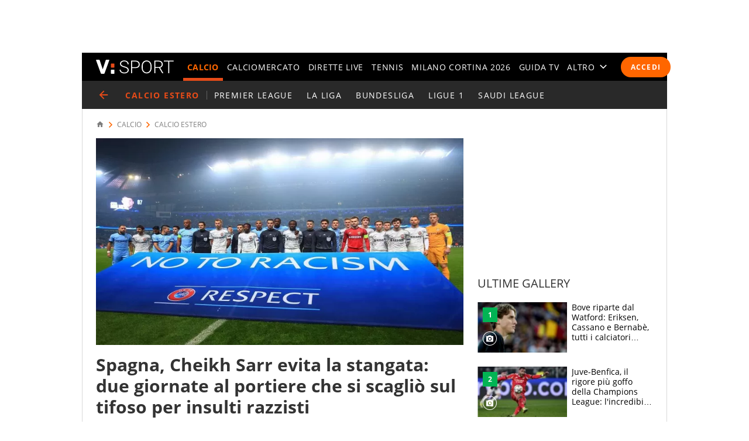

--- FILE ---
content_type: text/html; charset=UTF-8
request_url: https://sport.virgilio.it/spagna-razzismo-cheikh-sarr-squalifica-giudice-sportivo-857394
body_size: 70266
content:
<!DOCTYPE html> <html lang="it" class="sz-calcio"> <head> <meta http-equiv="Content-Type" content="text/html; charset=utf-8"> <meta http-equiv="X-UA-Compatible" content="IE=edge,chrome=1"> <meta name="viewport" content="width=device-width, initial-scale=1, maximum-scale=3"> <meta http-equiv="Content-Security-Policy" content="block-all-mixed-content"> <link rel="preload" fetchpriority="high" as="image" href="https://wips.plug.it/scips/2W4RIrmrK9ArpauoS5a76w/monetize-stream.viralize.tv/video/cre_81/thumbnails/394db76f-ce2b-47b5-a94a-06b4aa7dd21b.jpg?w=820&a=rr&ssl=1"> <link rel="preload" href="/font/OpenSans-Light.woff2" as="font" type="font/woff2" crossorigin="anonymous"> <link rel="preload" href="/font/OpenSans-Semibold.woff2" as="font" type="font/woff2" crossorigin="anonymous"> <link rel="preload" href="/font/OpenSans-Regular.woff2" as="font" type="font/woff2" crossorigin="anonymous"> <link rel="preload" as="script" href="//cdn.iubenda.com/cs/iubenda_cs.js"> <style> :root{--color-1:#e74b18;--main-w:100%;--colsx-w:100%;--gutter-s1:0.8rem}@media only screen and (min-width:64em){:root{--main-w:100rem;--colsx-w:62.8rem;--gutter-s1:2.4rem}}@media only screen and (min-width:85.4375em){:root{--main-w:119.2rem;--colsx-w:82rem}}html{-ms-text-size-adjust:100%;-webkit-text-size-adjust:100%;font-size:62.5%;font-size:calc(1em * .625);line-height:1.2;-webkit-tap-highlight-color:rgba(0,0,0,0);font-family:Arial,Helvetica,sans-serif;box-sizing:border-box;scroll-behavior:smooth}*,:after,:before{margin:0;padding:0;box-sizing:inherit;outline:none}body{height:100%;overflow-y:scroll;overflow-x:hidden;background:#fff}.svg_main_inline{border:0!important;clip:rect(0 0 0 0)!important;height:.1rem!important;margin:-.1rem!important;overflow:hidden!important;padding:0!important;position:absolute!important;width:.1rem!important}ul{list-style:none}use{pointer-events:none}button{font-family:inherit;font-size:inherit;line-height:inherit;color:inherit;-webkit-appearance:none;-moz-appearance:none;appearance:none;border:0;cursor:pointer}@media only screen and (min-width:37.5em){#tlbCorp-VIRGILIO{color:#e74b18}}@font-face{font-display:swap;font-family:OpenSans;font-style:normal;font-weight:300;src:url(/font/OpenSans-Light.woff2) format("woff2"),url(/font/OpenSans-Light.woff) format("woff")}@font-face{font-display:swap;font-family:OpenSans;font-style:normal;font-weight:600;src:url(/font/OpenSans-Semibold.woff2) format("woff2"),url(/font/OpenSans-Semibold.woff) format("woff")}body{font-family:OpenSans,Open Sans,Arial,sans-serif}.nav-m__focuslinks__link,.nav-m__focuslinks__link:link,.nav-m__focuslinks__link:visited,.nav-m__link,.nav-m__link:link,.nav-m__link:visited{cursor:pointer;text-decoration:none;color:#fff}.nav-m__focuslinks__link--active,.nav-m__focuslinks__link--active:link,.nav-m__focuslinks__link--active:visited,.nav-m__link--active,.nav-m__link--active:link,.nav-m__link--active:visited{color:#f60}.fonte{position:absolute;left:-999em}.clamp-lines{display:-webkit-box;-webkit-line-clamp:var(--line-clamp,3);-webkit-box-orient:vertical;max-height:calc(1em * var(--txt-lh) * var(--line-clamp, 3));overflow:hidden}.hyphens{overflow-wrap:break-word;word-wrap:break-word;-webkit-hyphens:auto;hyphens:auto}.ellipsis{overflow:hidden;max-width:100%;white-space:nowrap;text-overflow:ellipsis}.iol-font_size--xs{font-size:.75em;font-size:max(1rem,.75em)}.iol-font_size--s{font-size:.875em}.iol-font_size--l{font-size:1.25em}.iol-font_size--xl{font-size:1.5em}.m-container{width:100vw;overflow:hidden}.m-container:has(.ted__header--nav){overflow:visible}@media only screen and (min-width:64em){.m-container{width:auto;overflow:visible}}.m-grd{min-width:32rem;width:var(--main-w);margin:0 auto;position:relative;background:#fff}.m-content{display:flex;flex-flow:row wrap;padding:0 .8rem;visibility:hidden}.m-content .colSx{flex:1 1 auto;max-width:var(--colsx-w)}.m-content .colDx,.m-content .colFull{flex:0 1 100%;max-width:100%}@media only screen and (min-width:64em){.m-content{flex-flow:row nowrap;padding:1.2rem 2.4rem 0;box-shadow:inset -.1rem 0 0 0 #d9d9d9,inset .1rem 0 0 0 #d9d9d9}.m-content .colSx{flex:0 0 var(--colsx-w)}.m-content .colDx{flex:0 0 30rem;margin-left:2.4rem}}.adv-cont{margin-bottom:2rem}.adv{text-align:center}.colDx .adv{margin-bottom:2.4rem;min-height:250px}.advContFixed .adv{transform:translate3d(0,0,0)}.adv--live{min-height:250px;margin:0 auto}#wrapper-fgiol .admpudyn-fg{max-width:34rem;margin:0 auto 2rem;text-align:center;background:transparent;padding:3.5rem 0;min-height:250px}@media only screen and (min-width:37.5em){#cont-wallpaper{min-height:9rem}}#admpubottom2{margin-bottom:2.4rem}@media only screen and (min-width:64em){#admpubottom2{display:none}}#adwallpaper{text-align:center}.advContFixed{position:relative;min-height:250px;z-index:5}.advContFixed .fixIt{position:fixed;z-index:1;top:0}.u-m-header{z-index:7;display:flex;align-items:center;height:4.8rem;background:#000}.m-header{margin:auto auto auto 0}.m-header__lgo__link{display:flex;align-items:center;height:4.8rem}.m-header__lgo{width:9.4rem;height:1.7rem}.m-header__cta-live{opacity:0;margin-left:auto}@media only screen and (min-width:64em){.m-header{margin-right:1.6rem;margin-left:2.4rem}.m-header__lgo{width:13.3rem;height:2.4rem}}.nav-m,.nav-s{position:absolute;left:0;transform:translate3d(-100vw,0,0);max-width:30rem}@media only screen and (min-width:64em){.nav-m{position:static;transform:none;max-width:none}}.nav-m{z-index:1;top:0;display:flex;flex-direction:column;width:100%;height:calc(100vh - var(--ad320-height));color:#fff;background:#000}@media only screen and (min-width:64em){.nav-m{opacity:1;flex-direction:row;height:auto}}.nav-m__btncont{font-size:4.8rem;flex:0 0 1em;width:1em;height:1em;color:#fff;background:transparent}.nav-m__btncont>svg{fill:currentColor;width:inherit;height:inherit}@media only screen and (min-width:64em){.nav-m__btncont{display:none}}.nav-m__header{display:flex;align-items:center}@media only screen and (min-width:64em){.nav-m__header{display:none}}.nav-m__list{display:flex;flex-direction:column;overflow:hidden;overflow-y:auto}.nav-m__header+.nav-m__list{padding-bottom:calc(4.8rem + var(--ad320-height))}@media only screen and (min-width:64em){.nav-m__list{opacity:0;flex-direction:row;justify-content:space-between;overflow:hidden;width:100%;white-space:nowrap}.nav-m__header+.nav-m__list{padding-bottom:0}.nav-m__item{position:relative}.nav-m__item--altro{position:static}}.nav-m__link--active{font-weight:700}@media only screen and (min-width:64em){.nav-m__link--active{letter-spacing:.02em}.nav-m__link--active:after{content:"";height:5px;background-color:#e74b18;position:absolute;right:0;left:0;bottom:0}.nav-s--altro .nav-m__link--active:after{content:none}}.nav-s{z-index:1;top:4.8rem;bottom:0;width:100%;background:#292929}@media only screen and (min-width:64em){.nav-s__trigger--altro__icon{opacity:0;font-size:1.4rem;flex:0 0 1em;display:block;width:1em;height:1em;margin:auto 0 auto .5em}}.nav-liv{display:flex;height:4.8rem;overflow:hidden;overflow-x:auto;color:#fff;background:#292929;font:400 1.4rem/1.1 OpenSans,Open Sans,Arial,sans-serif;letter-spacing:.1em;text-transform:uppercase}@media only screen and (min-width:37.5em){.nav-liv{overflow:hidden}}.nav-liv__bt{flex:0 0 auto;display:flex;align-items:center;height:4.8rem;color:#e74b18;background:inherit;letter-spacing:inherit}a.nav-liv__bt{text-decoration:none}.nav-liv__bt-back{flex:1 0 auto;min-width:4.8rem}.nav-liv__bt-back .nav-liv__bt__icon{font-size:2.2rem}@media only screen and (min-width:64em){.nav-liv__bt-back .nav-liv__bt__icon{margin-right:.6em;margin-left:.6em}}.nav-liv__bt-next,.nav-liv__bt-prev{z-index:1;position:absolute;top:-999em;justify-content:center;width:4.8rem;background:rgba(41,41,41,.9)}.nav-liv__bt-next{left:0}@media only screen and (min-width:37.5em){.nav-liv--step2 .nav-liv__bt-next{top:0}}.nav-liv__bt-prev{right:0}@media only screen and (min-width:37.5em){.nav-liv--step1 .nav-liv__bt-prev{top:0}}.nav-liv__bt__text{align-self:center;padding-right:.86em;border-right:.1rem solid #626262;text-transform:uppercase;white-space:nowrap;font-weight:900}.nav-liv__bt__icon{pointer-events:none;font-size:1.8rem;width:1em;height:1em;margin:auto;min-width:4.8rem;fill:currentColor}.nav-liv__list{flex:1 1 100%;display:flex;height:100%}@media only screen and (min-width:64em){.nav-liv__list{padding-right:calc(2.4rem - .86em);padding-left:calc(2.4rem - .86em)}.nav-liv__bt+.nav-liv__list{padding-left:0}}.nav-liv__item{flex:0 0 auto;display:flex;justify-content:center;align-items:center;padding:0 .86em;white-space:nowrap}.nav-liv__link{color:inherit;text-decoration:none}.nav-liv__link--active{color:#e74b18}.spinner{width:4rem;height:4rem;position:fixed;z-index:10;left:calc(50vw - 2rem);top:calc(50vh - 2rem);animation:spinner-animation 1.2s cubic-bezier(.55,0,.1,1) infinite;display:block;border-radius:.4rem;font-size:0}.link-button-container{text-align:center;margin-bottom:40px}@media only screen and (min-width:37.5em){.link-button-container{display:flex;text-align:left}}.link-button-container .link-button{display:inline-flex;justify-content:center;align-items:center;padding:10px 19px;text-decoration:none;color:#000;background:#eaeaea;height:50px;margin:16px auto;width:75%}.link-button-container .link-button svg{transform:scale(.65)}.link-button-container .link-button>span{text-transform:uppercase;font-size:14px;font-weight:700;color:#000;margin-left:8px}@media only screen and (min-width:37.5em){.link-button-container .link-button{margin:0 0 16px;width:auto}.link-button-container .link-button:not(:last-child){margin-right:16px}}.src-trigger{position:absolute;top:0;right:4rem;display:flex;align-items:center;justify-content:center;flex:0 0 auto;height:inherit}.src-trigger__icon{fill:#fff;width:3.2rem;height:3.2rem;cursor:pointer}@media only screen and (min-width:64em){.src-trigger{position:static;flex:0 0 5rem}}.cmp-search{position:fixed;z-index:-1001;top:0;right:0;bottom:0;left:0;display:flex;flex-flow:row wrap}.cmp-search__inner{background:#fff;flex:1 1 100%}.cmp-search__inner--top{height:30vh;display:flex;align-items:center;justify-content:center;transform:translate3d(0,-33vh,0);background-color:#ededed}.cmp-search__inner--bottom{height:70vh;transform:translate3d(0,73vh,0);background-color:#f7f7f7;padding:2.4rem;overflow:hidden;overflow-y:scroll;-webkit-overflow-scrolling:touch}.cmp-search__close{position:absolute;right:2rem;top:2rem;opacity:0;transform:scale3d(0,0,0)}.cmp-search__icon{width:4rem;height:4rem;cursor:pointer}.srcOpen .cmp-search{z-index:1001}@media only screen and (min-width:37.5em){.cmp-search__inner--top{height:40vh;transform:translate3d(0,-43vh,0)}.cmp-search__inner--bottom{height:60vh;transform:translate3d(0,63vh,0)}}.a2hs-btn,.no-conn{display:none}#iol_player_container,.Mediaset-outer-container,.iol_player_container{background-image:url("[data-uri]");background-size:cover}.u-nav-m{overflow:visible}@keyframes spinner-animation{0%{transform:perspective(12rem) rotateX(0deg) rotateY(0deg);background-color:#e74b18}50%{transform:perspective(12rem) rotateX(-180.1deg) rotateY(0deg);background-color:#000}to{transform:perspective(12rem) rotateX(-180deg) rotateY(-179.9deg);background-color:#e74b18}}.e21-nav__link,.e21-nav__link:link,.e21-nav__link:visited{color:#03bedd}.e21-nav__list--sub .e21-nav__link.nav-m__link--active,.e21-nav__list--sub .e21-nav__link.nav-m__link--active:link,.e21-nav__list--sub .e21-nav__link.nav-m__link--active:visited,.e21-nav__list--sub .nav-m__link,.e21-nav__list--sub .nav-m__link:link,.e21-nav__list--sub .nav-m__link:visited{color:#fff}.e21-nav__label{background:#027483}@media only screen and (max-width:63.937em){.e21-nav__item{display:none}}.e21-nav__list--sub .nav-m__link--active,.e21-nav__list--sub .nav-m__link--active:link,.e21-nav__list--sub .nav-m__link--active:visited{color:#aae800}@media only screen and (min-width:64em){.e21-nav__list--sub{background:#009bb4 url(/img/e21/bg-nav.png) no-repeat 0 50%/auto 100%}.e21-nav__list--sub .nav-m__link,.e21-nav__list--sub .nav-m__link:link,.e21-nav__list--sub .nav-m__link:visited{text-shadow:0 1px 0 rgba(0,0,0,.35)}}@media only screen and (max-width:63.937em){.sz-e21 .nav-t__title{background:#009bb4 url(/img/e21/bg-nav.png) no-repeat 0 50%/auto 100%;text-shadow:0 1px 0 rgba(0,0,0,.35)}}.sz-e21 .nav-t__link--active,.sz-e21 .nav-t__link--active:active,.sz-e21 .nav-t__link--active:visited{color:#03bedd!important}.sz-e21 .brdCrmb__icon{fill:#009bb4}.tokyo2020-nav__link,.tokyo2020-nav__link:link,.tokyo2020-nav__link:visited{color:#e52353}.tokyo2020-nav__list--sub .nav-m__link,.tokyo2020-nav__list--sub .nav-m__link:link,.tokyo2020-nav__list--sub .nav-m__link:visited,.tokyo2020-nav__list--sub .tokyo2020-nav__link.nav-m__link--active,.tokyo2020-nav__list--sub .tokyo2020-nav__link.nav-m__link--active:link,.tokyo2020-nav__list--sub .tokyo2020-nav__link.nav-m__link--active:visited{color:#fff}@media only screen and (max-width:63.937em){.tokyo2020-nav__item{display:none}}.tokyo2020-nav__label{position:absolute;bottom:10px;font-size:8px;color:#fff;font-weight:600;left:18px;height:50px;padding-top:40px;box-sizing:border-box}.tokyo2020-nav__list--sub:before{width:400px;content:"";position:absolute;left:-8px;top:-105px;background-image:url([data-uri]);height:175px}.tokyo2020-nav__list--sub:first-child svg{margin-top:-10px}.tokyo2020-nav__list--sub .nav-m__link--active,.tokyo2020-nav__list--sub .nav-m__link--active:link,.tokyo2020-nav__list--sub .nav-m__link--active:visited{color:#fff}@media only screen and (min-width:64em){.tokyo2020-nav__list--sub .nav-m__link,.tokyo2020-nav__list--sub .nav-m__link:link,.tokyo2020-nav__list--sub .nav-m__link:visited{text-shadow:0 1px 0 rgba(0,0,0,.35)}}@media only screen and (max-width:63.937em){.sz-tokyo2020 .nav-t__title{text-shadow:0 1px 0 rgba(0,0,0,.35);background-color:#e52353}}.sz-tokyo2020 .nav-t__link--active,.sz-tokyo2020 .nav-t__link--active:active,.sz-tokyo2020 .nav-t__link--active:visited{color:#e52353!important}.sz-tokyo2020 .nav-m__list .nav-m__item a:hover{color:#e52353}.sz-tokyo2020 .brdCrmb{display:block;margin-top:16px}.sz-tokyo2020 .brdCrmb>*{text-decoration:none}@media only screen and (min-width:37.5em){.sz-tokyo2020 .brdCrmb{margin-top:0;display:flex}}.sz-tokyo2020 .brdCrmb__icon{fill:#a22e37}.sz-tokyo2020 .pager .pager__lnk{padding:0 1rem}.sz-tokyo2020 .pager__itm--active .pager__lnk{background:#a22e37}.sz-tokyo2020 .linkbox{background-color:#eaeaea}.sz-tokyo2020 .linkbox-title{color:#a22e37}.sz-tokyo2020 .title-page{text-align:left}.sz-olimpiadi .nav-liv__link,.sz-olimpiadi .nav-liv__link:link,.sz-olimpiadi .nav-liv__link:visited{color:var(--c-olimpiadi_8)}.sz-olimpiadi .nav-liv{background-color:var(--c-olimpiadi_8)}.sz-olimpiadi .nav-liv:before{width:400px;content:"";position:absolute;left:-8px;top:-105px;background-image:url([data-uri]);height:175px;pointer-events:none}.sz-olimpiadi .nav-liv:first-child svg{margin-top:-10px}@media only screen and (max-width:63.937em){.sz-olimpiadi .nav-liv.nav-liv-1{display:none}}.sz-olimpiadi .nav-liv__bt__icon{fill:var(--c-olimpiadi_6)}.sz-olimpiadi .nav-liv .nav-liv__link{color:var(--c-olimpiadi_7)}.sz-olimpiadi .nav-liv .nav-liv__link--active{color:var(--c-olimpiadi_5)}.sz-olimpiadi .nav-liv .nav-liv__link.nav-m__link--active,.sz-olimpiadi .nav-liv .nav-liv__link.nav-m__link--active:link,.sz-olimpiadi .nav-liv .nav-liv__link.nav-m__link--active:visited{color:#fff}@media only screen and (min-width:64em){.sz-olimpiadi .nav-liv .nav-m__link,.sz-olimpiadi .nav-liv .nav-m__link:link,.sz-olimpiadi .nav-liv .nav-m__link:visited{text-shadow:0 1px 0 rgba(0,0,0,.35)}}.sz-olimpiadi .nav-liv__bt{background:rgba(41,41,41,.6)}.sz-olimpiadi .nav-liv__bt__text{color:var(--c-olimpiadi_0)}.sz-wc22 .nav-liv{background-color:#6f0420}.user_profile,.user_profile_not_logged{order:1;margin:0 .8rem 0 auto}.m-header__cta-live+.user_profile,.m-header__cta-live+.user_profile_not_logged{margin-left:.8rem}@media only screen and (min-width:64em){.user_profile,.user_profile_not_logged{position:relative;flex:0 0 auto;align-self:center;z-index:1;margin-right:1.6rem;margin-left:1.6rem}.m-header__cta-live+.user_profile,.m-header__cta-live+.user_profile_not_logged{margin-left:1.6rem}}.user_profile{display:flex;flex-direction:column;align-items:flex-end;width:3.6rem;height:3.6rem;overflow:visible;position:relative;z-index:1}@media only screen and (min-width:64em){.user_profile{width:5.6rem}}.user_profile_icon_container .user_btn{cursor:pointer;display:flex;justify-content:space-between;align-items:center;width:3.6rem;height:3.6rem;color:#fff;background:transparent url("data:image/svg+xml;charset=utf8,%3Csvg xmlns='http://www.w3.org/2000/svg' viewBox='0 0 10 10' height='10' width='10'%3E%3Ccircle cx='5' cy='5' r='5' fill='%23292929'/%3E%3C/svg%3E") no-repeat 0 50%/3.6rem 3.6rem}.user_profile_icon_container .user_btn svg{fill:currentColor;width:1.6rem;height:1.7rem;margin:auto 1rem}@media only screen and (min-width:64em){.user_profile_icon_container .user_btn{width:5.6rem}.user_profile_icon_container .user_btn:after{content:"";width:0;height:0;border-color:#fff transparent transparent;border-style:solid;border-width:.5rem .5rem 0}.fixHeader .user_profile_icon_container .user_btn:after{border-top-color:#fff}}.user_profile_menu_list{position:relative;list-style:none;min-width:20rem;padding:.7em 1.4em;font-size:1.6rem;text-align:right;background:#000}.user_profile_menu_list_container{display:none}.show_menu .user_profile_menu_list_container{display:block;margin:0 -.8rem 0 0}.user_profile_menu_list_item{padding:.7em 0;white-space:nowrap}.user_profile_menu_list_item a{color:#fff;text-decoration:none;font-weight:700}.user_profile_menu_list_item a:hover{text-decoration:underline}.user_profile_login_button{cursor:pointer;display:flex;padding:.75em 1.42em;border-radius:2.5em;letter-spacing:.1em;font:700 1.2rem OpenSans,Open Sans,Arial,sans-serif;text-transform:uppercase;text-decoration:none;color:#fff;background:#f60}.user_profile_login_button:hover{opacity:.8}.scopridipiu_content{max-width:480px;margin:auto}@media only screen and (min-width:64em){.scopridipiu_content{position:relative;margin:72px auto;max-width:100%}}.scopridipiu_list{counter-reset:count;list-style:none;z-index:1;margin:32px 0;position:relative}.scopridipiu_list li{position:relative;counter-increment:listCounter;font-size:17px;font-weight:700;line-height:30px;padding-left:40px;margin-bottom:20px;text-align:left}.scopridipiu_list li:before{content:counter(listCounter);color:#fff;position:absolute;top:0;left:0;width:32px;height:32px;background:#000;border-radius:50%;text-align:center;font-size:20px;line-height:26px;font-weight:400}.scopridipiu_image{display:none}@media only screen and (min-width:64em){.scopridipiu_image{display:block;position:absolute;right:0;top:-26px}}.static_page_logo{text-align:center;margin:16px auto}.static_page_logo .m-header__lgo__link{display:inline-flex}.static_page_logo .m-header__lgo__link [fill="#fff"]{fill:#000}.static_page_content{margin:24px}@media only screen and (min-width:64em){.static_page_content{width:100rem;margin:48px auto}}.static_page_content .vv_tit-t2{text-align:center;font-weight:700;font-size:25px;line-height:1.5;max-width:720px;margin:0 auto}@media only screen and (min-width:37.5em){.static_page_content .vv_tit-t2{font-size:38px}}.static_page_button_container{margin:30px 0;text-align:center}.static_page_button_container:hover{color:#fff}.static_page_button{cursor:pointer;font-size:16px;height:3.25em;display:inline-flex;text-transform:uppercase;text-decoration:none;font-weight:400;justify-content:center;align-items:center;line-height:1;min-width:13.125em;padding:0 2em;box-sizing:border-box;border:1px solid #000;margin:.5rem}.static_page_button.full{background-color:#000;color:#fff}.static_page_button.empty{background-color:#e2e2e2;color:#000}.static_page_link{cursor:pointer;font:inherit;font-weight:600;color:#f60;background:inherit}.static_page_titoletto{font-size:22px;line-height:28px;color:#f60;text-align:center;font-weight:300;margin:8px auto;font-family:OpenSans,Open Sans,Arial,sans-serif}@media only screen and (min-width:37.5em){.static_page_titoletto{font-size:32px;line-height:44px}}.static_page_text{text-align:center;font-size:16px;line-height:22px;max-width:830px;margin:8px auto}.spacer-bottom{margin-bottom:1rem}@media only screen and (min-width:37.5em){.spacer-bottom{margin-bottom:3rem}}.spacer-top{margin-top:1rem}@media only screen and (min-width:37.5em){.spacer-top{margin-top:3rem}} </style> <link rel="preconnect" href="//sb.scorecardresearch.com" crossorigin="use-credentials"> <link rel="preconnect" href="//tpc.googlesyndication.com" crossorigin="use-credentials"> <link rel="preconnect" href="//wips.plug.it" crossorigin="use-credentials"> <link rel="preconnect" href="//secure-it.imrworldwide.com" crossorigin="use-credentials"> <link rel="preconnect" href="//evnt.iol.it" crossorigin="use-credentials"> <link rel="preconnect" href="//i4.plug.it" crossorigin="use-credentials"> <link rel="preconnect" href="//i5.plug.it" crossorigin="use-credentials"> <link rel="preconnect" href="//italiaonline01.wt-eu02.net" crossorigin="use-credentials"> <link rel="preconnect" href="//cdn-gl.imrworldwide.com" crossorigin="use-credentials"> <link rel="preconnect" href="//www.googletagmanager.com" crossorigin="use-credentials"> <link rel="preconnect" href="//www.iolam.it" crossorigin="use-credentials"> <link rel="preconnect" href="//adservice.google.com" crossorigin="use-credentials"> <link rel="preconnect" href="//securepubads.g.doubleclick.net" crossorigin="use-credentials"> <link rel="preconnect" href="//adservice.google.it" crossorigin="use-credentials"> <link rel="preconnect" href="//tpc.googlesyndication.com" crossorigin="use-credentials"> <link rel="preconnect" href="//securepubads.g.doubleclick.net" crossorigin="use-credentials"> <link rel="preload" as="script" href="//securepubads.g.doubleclick.net/tag/js/gpt.js"> <link rel="preload" as="script" href="//c.amazon-adsystem.com/aax2/apstag.js"> <link rel="preload" as="script" href="//www.iolam.it/js/prebid.js"> <link rel="preconnect" href="https://jsc.mgid.com"> <link rel="dns-prefetch" href="https://jsc.mgid.com"> <link rel="preload" as="script" href="https://i5.plug.it/cmp/qciol.min.js"> <meta name="google-site-verification" content="bXSbJO3gOZhPr8F9FxcCdFTQwao_r4fFU7AOGzUpbps" /> <meta name="google-site-verification" content="uW1j2dn2lQJoU58K3rHuniI1b988Vh_X-QyHwP0k4Ps" /> <meta name="google-site-verification" content="Y6uX_nOKW1yj1FXEuKHRJZHQHsuyMfPJ6X4DFZcTBcc" /> <meta name="google-site-verification" content="BtWcr_AYdm-Lu_NP-TQQdJRwAl8ARpKogUqBUpek79o" /> <meta name="msvalidate.01" content="DBC39683B43943FADF1A96462904C22D" /> <meta name="referrer" content="no-referrer-when-downgrade"> <link rel="apple-touch-icon" sizes="57x57" href="/apple-touch-icon-57x57.png"> <link rel="apple-touch-icon" sizes="60x60" href="/apple-touch-icon-60x60.png"> <link rel="apple-touch-icon" sizes="72x72" href="/apple-touch-icon-72x72.png"> <link rel="apple-touch-icon" sizes="76x76" href="/apple-touch-icon-76x76.png"> <link rel="apple-touch-icon" sizes="114x114" href="/apple-touch-icon-114x114.png"> <link rel="apple-touch-icon" sizes="120x120" href="/apple-touch-icon-120x120.png"> <link rel="apple-touch-icon" sizes="144x144" href="/apple-touch-icon-144x144.png"> <link rel="apple-touch-icon" sizes="152x152" href="/apple-touch-icon-152x152.png"> <link rel="apple-touch-icon" sizes="180x180" href="/apple-touch-icon-180x180.png"> <link rel="icon" type="image/png" href="/favicon-32x32.png" sizes="32x32"> <link rel="icon" type="image/png" href="/favicon-194x194.png" sizes="194x194"> <link rel="icon" type="image/png" href="/favicon-96x96.png" sizes="96x96"> <link rel="icon" type="image/png" href="/android-chrome-192x192.png" sizes="192x192"> <link rel="icon" type="image/png" href="/favicon-16x16.png" sizes="16x16"> <link rel="manifest" href="/manifest.json"> <link rel="mask-icon" href="/safari-pinned-tab.svg" color="#ffffff"> <meta name="msapplication-TileColor" content="#ffffff"> <meta name="msapplication-TileImage" content="/mstile-144x144.png"> <meta name="theme-color" content="#ffffff"> <title>Spagna, Cheikh Sarr evita la stangata: due giornate al portiere che si scagliò sul tifoso per insulti razzisti</title> <meta name="description" content="Cheikh Sarr, portiere senegalese del Rayo Majadahonda, evita la maxi squalifica dopo l'aggressione al tifoso che lo aveva preso di mira rivolgendogli insulti a stampo razziale. Due turni di stop dal giudice sportivo" > <meta property="article:published_time" content="2024-04-03T19:46:00+02:00" /> <meta property="article:modified_time" content="2024-04-03T19:46:00+02:00" /> <meta name="robots" content="max-image-preview:large"> <meta name="dc:publisher" content="Italiaonline spa" > <link rel="canonical" href="https://sport.virgilio.it/spagna-razzismo-cheikh-sarr-squalifica-giudice-sportivo-857394" /> <meta property="og:url" content="https://sport.virgilio.it/spagna-razzismo-cheikh-sarr-squalifica-giudice-sportivo-857394" > <link rel="amphtml" href="https://sport.virgilio.it/spagna-razzismo-cheikh-sarr-squalifica-giudice-sportivo-857394/amp/" /> <meta property="og:title" content="Spagna, Cheikh Sarr evita la stangata: due giornate al portiere che si scagli&ograve; sul tifoso per insulti razzisti" > <meta property="dc:keywords" name="keywords" content="calcio"> <meta property="og:description" content="Cheikh Sarr, portiere senegalese del Rayo Majadahonda, evita la maxi squalifica dopo l'aggressione al tifoso che lo aveva preso di mira rivolgendogli insulti a stampo razziale. Due turni di stop dal giudice sportivo" > <meta property="og:image" content="https://wips.plug.it/cips/sport.virgilio.it/cms/2024/04/gettyimages-1779068196.jpg?w=640&a=c&h=360" > <meta property="og:image:width" content="640"> <meta property="og:image:height" content="360"> <meta property="og:site_name" content="Virgilio Sport" > <meta name="vsport:speakable_title" content="Spagna, Cheikh Sarr evita la stangata: due giornate al portiere che si scagli&ograve; sul tifoso per insulti razzisti"> <meta name="vsport:speakable_content" content="Il portiere senegalese del Rayo Majadahonda evita la maxi squalifica dopo l&#039;aggressione al tifoso che lo aveva preso di mira rivolgendogli insulti a stampo razziale"> <style> .footerCorp{min-width:320px;padding:10px;box-sizing:border-box;font-size:11px;line-height:1;font-family:Arial, Helvetica, sans-serif;letter-spacing:0;color:#a3a3a3;background:#191919}.footerCorp-cnt{width:100%;max-width:1000px;margin:0 auto;display:flex;flex-flow:column nowrap;align-items:center;justify-content:space-evenly}.footerCorp__lgo{width:120px;height:22px}.footerCorp__brandLnk{padding:0 0 10px;text-align:center;display:flex;flex-flow:row wrap;justify-content:center}.footerCorp__lnk{font-size:10px;text-decoration:none;font-weight:700;color:#a3a3a3;margin:8px 4px 0;cursor:pointer}.footerCorp__lnk--cstLnk{margin:0 8px}.footerCorp__lnk:hover{transition:color 200ms cubic-bezier(0.55, 0, 0.1, 1);color:#fff}.footerCorp__cstLnk{display:flex;flex-flow:column nowrap;align-items:center}.footerCorp__cstLnk-txt{margin:10px 0 0;text-align:center;line-height:1.5;font-size:inherit;color:inherit}.footerCorp__cstLnk-cnt{text-align:center;line-height:1.5}.footerCorp__cstLnk-sps{display:block}@media only screen and (min-width: 600px){.footerCorp__cstLnk-sps{display:inline;margin:0 5px}.footerCorp__cstLnk-sps::before{content:"\002D"}}@media only screen and (min-width: 1024px){.footerCorp-cnt{flex-flow:row wrap}.footerCorp__brandLnk{height:17px;padding:0;align-items:flex-end}.footerCorp__lnk{font-size:11px;color:#a3a3a3;margin:0 4px}.footerCorp__lnk--cstLnk{margin:0 3px}.footerCorp__cstLnk{flex:1 0 100%;flex-flow:row wrap;justify-content:center;row-gap:7px}.footerCorp__brandLnk+.footerCorp__cstLnk{margin-top:10px}.footerCorp__cstLnk-cnt{margin:0 10px}.footerCorp__cstLnk-txt{margin:0 10px;text-align:left;line-height:inherit}} </style> <!-- iubenda --> <script type="text/javascript">
var _iub=_iub||[],_iolconsent=_iolconsent||{},$popup2step=!0,$paywall=!0;_iolconsent.callbacks=[],_iolconsent.data=!1,_iub.csConfiguration={perPurposeConsent:!0,purposes:"1, 3, 4, 5",consentOnDocument:!1,consentOnScroll:!1,consentOnContinuedBrowsing:!1,emitGtmEvents:!0,enableTcf:!0,tcfVersion:2.2,tcfPurposes:{1:"consent_only",2:"consent_only",3:"consent_only",4:"consent_only",5:"consent_only",6:"consent_only",7:"consent_only",8:"consent_only",9:"consent_only",10:"consent_only",11:"consent_only"},invalidateConsentWithoutLog:!1,tcfHideLiWithoutPurposes:!0,actionButtonsCloseLayer:!0,googleAdditionalConsentMode:!1,isTCFConsentGlobal:!1,newConsentAtVendorListUpdate:365,whitelabel:!0,lang:"it",siteId:2020019,cookiePolicyInOtherWindow:!0,cookiePolicyId:89638261,cookiePolicyUrl:"https://privacy.italiaonline.it/common/cookie/privacy_detail.php",banner:{listPurposes:!0,explicitWithdrawal:!0,rejectButtonDisplay:!0,acceptButtonDisplay:!0,customizeButtonDisplay:!0,closeButtonDisplay:!1,position:"bottom",backgroundOverlay:!0,html:'\n<div class="iubenda-cs-container" style="visibility:hidden!important" data-vers="V2.6">\n    <div class="iubenda-cs-content">\n        <div class="ubl-cst">\n            <div class="ubl__cnt ubl-cst__cnt">\n\n                <strong class="ubl__cnt-title ubl-cst__cnt-title">Rispettiamo la tua privacy</strong>\n                %{banner_content}\n                <ul class="ubl-cst__cnt-ul">\n                    <li>cliccando sul tasto "Accetta e Chiudi" acconsenti all&rsquo;utilizzo dei cookie;</li>\n                    <li>cliccando su "Personalizza" puoi gestire liberamente le tue preferenze, selezionando le finalit&agrave; e le terze parti a cui prestare il consenso;</li>\n                    <li>cliccando invece sul tasto "Continua senza accettare" troverai maggiori informazioni su come migliorare la tua esperienza di navigazione per decidere se:\n                        <ul>\n                            <li>accettare i cookie di profilazione;</li>\n                            <li>installare solo i cookie strettamente necessari, rifiutando di conseguenza tutte le altre tipologie.</li>\n                        </ul>\n                    </li>\n                </ul>\n                <p class="iub-p ubl-cst__cnt-p ubl-ncs__note">Puoi liberamente prestare, rifiutare o revocare il tuo consenso in qualsiasi momento cliccando su "<span class="ubl-ncs__btn--pref iubenda-cs-customize-btn ubl-ncs__cnt--underline">Preferenze sui cookie</span>" presente nel footer del Sito.</p>\n            </div>\n            <div class="ubl__cnt__btns ubl-cst__btns">\n                <button id="iol_cmp_cont_senz_acce" class="ubl__cnt__btn ubl-cst__btn ubl-cst__btn--reject">Continua senza accettare</button>\n                <button class="ubl__cnt__btn ubl-cst__btn ubl-cst__btn--pref iubenda-cs-customize-btn">Personalizza</button>\n                <button class="ubl__cnt__btn ubl-cst__btn ubl-cst__btn--accept iubenda-cs-accept-btn">Accetta e Chiudi</button>\n            </div>\n        </div>\n    </div>\n    <div id="iol_cmp_popup_2" class="ubl-ncs ubl-ncs--hidden">\n        <div class="ubl__cnt ubl-ncs__cnt">\n            <button id="iol_cmp_back" class="ubl-ncs__btn ubl-ncs__btn--back">indietro</button>\n            <strong class="ubl__cnt-title ubl-ncs__cnt-title">Per una scelta consapevole <span class="ubl__cnt-title--sub ubl-ncs__cnt-title--sub">maggiori informazioni</span></strong>\n            <div class="ubl-ncs__cnt-content">\n                \n                <p class="iub-p">Se accetti i cookie di profilazione visualizzerai messaggi pubblicitari personalizzati e in linea con i tuoi interessi, oltre a sostenere il nostro impegno nel fornirti sempre contenuti e servizi di qualit&agrave;.</p>\n                <p class="iub-p">Senza invece installi solo i cookie strettamente necessari, durante la navigazione visualizzerai invece pubblicit&agrave; generalista casuale anzich&eacute; personalizzata, che potrebbe infastidirti perch&eacute; non sar&agrave; possibile controllarne n&eacute; la frequenza, n&eacute; il contenuto.</p>\n                <p class="iub-p">Inoltre, poich&eacute; la pubblicit&agrave; personalizzata ci consente di fornirti ogni giorno servizi efficienti e di qualit&agrave;, senza il tuo consenso ai cookie di profilazione, in caso di utilizzo del servizio Virgilio Mail ti sar&agrave; richiesto di acquistare uno dei nostri abbonamenti a pagamento a partire da 3,99&euro;/anno.</p>\n                \n                <p class="iub-p ubl-cst__cnt-p ubl-ncs__note">Puoi liberamente prestare, rifiutare o revocare il tuo consenso in qualsiasi momento cliccando su "<span class="ubl-ncs__btn--pref iubenda-cs-customize-btn ubl-ncs__cnt--underline">Preferenze sui cookie</span>" presente nel footer del Sito.</p>\n            </div>\n            <div class="ubl__cnt__btns ubl-ncs__cnt-group">\n                <button class="ubl__cnt__btn ubl-ncs__btn ubl-ncs__btn--accept iubenda-cs-accept-btn">Accetta tutti i cookie</button>\n                <span class="ubl-ncs__cnt-group-sep">oppure</span>\n                <button class="ubl__cnt__btn ubl-ncs__btn ubl-cst__btn ubl-ncs__btn--reject iubenda-cs-reject-btn">Installa solo i cookie<br>strettamente necessari</button>\n            </div>\n        </div>\n    </div>\n</div>\n'},i18n:{it:{banner:{dynamic:{paragraph_1:'Noi[if banner.useThirdParties] e %{total_number_of_ads_vendors} [link vendors]terze parti[/link] selezionate[/if] [if not gdprApplies and not lgpdApplies and ccpaApplies]raccogliamo informazioni personali.[/if][if gdprApplies or lgpdApplies]utilizziamo cookie o tecnologie simili per finalit&agrave; tecniche e, con il tuo consenso, anche per[if not banner.listPurposes] altre finalit&agrave;[/if][if banner.listPurposes] il miglioramento dell&#x2019;%{purposes}[/if][if hasCookiePolicy] come specificato nella [link cookie_policy]cookie policy[/link][/if]. Il rifiuto del consenso pu&ograve; rendere non disponibili le relative funzioni.[if enableTcf and gdprApplies]\nPer quanto riguarda la pubblicit&agrave;, noi e [link vendors]terze parti[/link] selezionate, potremmo utilizzare <em>dati di geolocalizzazione precisi e l&#x2019;identificazione attraverso la scansione del dispositivo</em>, al fine di <em>archiviare e/o accedere a informazioni su un dispositivo</em> e trattare dati personali come i tuoi dati di utilizzo, per le seguenti [link adv_pref]finalit&agrave; pubblicitarie[/link]: <em>pubblicit&agrave; e contenuti personalizzati, misurazione delle prestazioni dei contenuti e degli annunci, ricerche sul pubblico, sviluppo di servizi</em>.[/if][if gdprApplies or lgpdApplies][/if][/if][if ccpaApplies]\nIn caso di vendita di informazioni personali, puoi fare opt-out utilizzando il link "%{do_not_sell}".[if hasPrivacyPolicy]\nPer saperne di pi&ugrave; sulle categorie di informazioni personali raccolte e sulle finalit&agrave; per le quali tali informazioni saranno utilizzate, si prega di fare riferimento alla nostra %{privacy_policy}.[/if][/if]',paragraph_2:"Puoi prestare, rifiutare o personalizzare il tuo consenso che sar&agrave;\tvalido solo su questo dominio:",or:"o",and:"e"}}}},callback:{onBannerShown:function(){var e=document.createElement("link");e.setAttribute("rel","stylesheet"),e.setAttribute("type","text/css"),e.setAttribute("href","https://i5.plug.it/cmp/V2.6/css/iub_conf_virgilio.css"),e.addEventListener("load",function(){document.querySelector(".iubenda-cs-container").removeAttribute("style")}),document.getElementsByTagName("head")[0].appendChild(e);var n=document.getElementById("iol_cmp_popup_2");null!=n&&(document.getElementsByClassName("ubl-ncs__btn--back")[0].addEventListener("click",function(){n.classList.add("ubl-ncs--hidden")}),document.getElementsByClassName("ubl-cst__btn--reject")[0].addEventListener("click",function(){n.classList.remove("ubl-ncs--hidden")}));var i=document.getElementById("tvendorsCount");null!=i&&null!=_iub.vendorsCountGVL3&&(i.textContent=_iub.vendorsCountGVL3);try{res=screen.width}catch(e){res=0}var t=function(e,n,i,t){var o=document.getElementsByClassName(e);void 0!==o[n]&&o[n].addEventListener("click",function(){var e,n;try{e=Date.now()}catch(n){e=0}try{n=window.location.hostname}catch(e){n="error"}var o="https://evnt.iol.it/v2?&pgnf="+n+"%2Call%2C%2C%2C%2C0%2C"+res+"%2C0%2C%2Cb%2C0%2C%2C"+i+"%2C"+t+"&nc="+e;(new Image).src=o,console.log("*** "+i+" "+t)})};t("iubenda-cs-accept-btn",0,"CMP_ADV_ACCEPT_1",1),t("iubenda-cs-accept-btn",1,"CMP_ADV_ACCEPT_2",1),t("iubenda-cs-customize-btn",0,"CMP_ADV_CUSTOMIZE_1",1),t("iubenda-cs-customize-btn",1,"CMP_ADV_CUSTOMIZE_2",1),t("iubenda-cs-customize-btn",2,"CMP_ADV_CUSTOMIZE_3",1),t("ubl-cst__btn--reject",0,"CMP_ADV_REJECT_1",1),t("iubenda-cs-reject-btn",0,"CMP_ADV_REJECT_2",1),t("ubl-ncs__btn--back",0,"CMP_ADV_BACK",1)},onPreferenceExpressed:function(e){_iolconsent.data=e;for(var n=0;n<_iolconsent.callbacks.length;n++)try{_iolconsent.callbacks[n](e)}catch(e){}_iolconsent.callbacks.push=function(e){e(_iolconsent.data),_iolconsent.callbacks[_iolconsent.callbacks.length]=e}},on2ndLayerShown:function(){if(null==document.getElementById("cmp-rules")){var e=document.querySelector("head"),n=document.createElement("style");n.id="cmp-rules",n.textContent="#iubenda-iframe .generic-ads-container {display:none !important}",e.appendChild(n)}}}};
</script> <script type="text/javascript">
!function(n){var r={};function o(e){if(r[e])return r[e].exports;var t=r[e]={i:e,l:!1,exports:{}};return n[e].call(t.exports,t,t.exports,o),t.l=!0,t.exports}o.m=n,o.c=r,o.d=function(e,t,n){o.o(e,t)||Object.defineProperty(e,t,{enumerable:!0,get:n})},o.r=function(e){"undefined"!=typeof Symbol&&Symbol.toStringTag&&Object.defineProperty(e,Symbol.toStringTag,{value:"Module"}),Object.defineProperty(e,"__esModule",{value:!0})},o.t=function(t,e){if(1&e&&(t=o(t)),8&e)return t;if(4&e&&"object"==typeof t&&t&&t.__esModule)return t;var n=Object.create(null);if(o.r(n),Object.defineProperty(n,"default",{enumerable:!0,value:t}),2&e&&"string"!=typeof t)for(var r in t)o.d(n,r,function(e){return t[e]}.bind(null,r));return n},o.n=function(e){var t=e&&e.__esModule?function(){return e.default}:function(){return e};return o.d(t,"a",t),t},o.o=function(e,t){return Object.prototype.hasOwnProperty.call(e,t)},o.p="",o(o.s=388)}({383:function(e,t,n){var r=n(384);e.exports=function(){r();var e=void 0===window._iub?window._iub={}:window._iub,t=e.cmp||(e.cmp={});(t.VERSION||(t.VERSION={})).stubV2="0.1.5"}},384:function(e,t,n){"use strict";e.exports=function(){for(var e,o="__tcfapiLocator",a=[],i=window;i;){try{if(i.frames[o]){e=i;break}}catch(e){}if(i===window.top)break;i=i.parent}e||(function e(){var t,n=i.document,r=!!i.frames[o];return r||(n.body?((t=n.createElement("iframe")).style.cssText="display:none",t.name=o,n.body.appendChild(t)):setTimeout(e,5)),!r}(),i.__tcfapi=function(){for(var e,t,n=arguments.length,r=new Array(n),o=0;o<n;o++)r[o]=arguments[o];if(!r.length)return a;"setGdprApplies"===r[0]?3<r.length&&2===parseInt(r[1],10)&&"boolean"==typeof r[3]&&(e=r[3],"function"==typeof r[2]&&r[2]("set",!0)):"ping"===r[0]?(t={gdprApplies:e,cmpLoaded:!1,cmpStatus:"stub"},"function"==typeof r[2]&&r[2](t)):a.push(r)},i.addEventListener("message",function(r){var o="string"==typeof r.data,e={};try{e=o?JSON.parse(r.data):r.data}catch(r){}var a=e.__tcfapiCall;a&&window.__tcfapi(a.command,a.version,function(e,t){var n={__tcfapiReturn:{returnValue:e,success:t,callId:a.callId}};o&&(n=JSON.stringify(n)),r&&r.source&&r.source.postMessage&&r.source.postMessage(n,"*")},a.parameter)},!1))}},388:function(e,t,n){n(383)()}});
</script> <script type="text/javascript" src="//cdn.iubenda.com/cs/iubenda_cs.js" charset="UTF-8" async></script> <!-- /iubenda --> <!-- IOL/Iubenda --> <script src='https://i5.plug.it/cmp/qciol.min.js' async="true"></script> <!-- /IOL/Iubenda --> <script async src='//i4.plug.it/iplug/js/lib/iol/evnt/iol_evnt_v3.min.js'></script> <script>
window.dataLayer = window.dataLayer || [];
function gtag(){dataLayer.push(arguments);}
gtag('js', new Date());
gtag("config","G-XTDJF2VEWK",{'use_amp_client_id': true, 'anonymize_ip': true});
</script> <script  type="module">
const LCP_THRESHOLD = 2500;
const INP_THRESHOLD = 200;
const cat1="2";

function sendToEvnt(metric) {
  	//console.log(metric);
	for (let p = 0, n = metric.urls.length; p < n; p++) {
		let url = metric.urls[p];
		var i = new Image();
		i.src = url;
	}
}

let isRequestIdleCallbackScheduled  = false;
let eventsToSend = [];
let loadEvents=false;

function sendWebVitals({name, value, id, attribution}) {
  	//console.log('[DEBUG] ' + name + ':' + value);
	if (typeof ioltrack_data === "undefined") {return;}
	if ((typeof IOL === "undefined") || (typeof IOL.EVNT === "undefined")) {return;}
	IOL.EVNT.evMngr = new IOL.EVNT.evMngrCls();

	const eventParams = {
		name: name,
    	value: value,
   	 	id: id
  	}

    let traccia=false;
  	switch (name) {
    	case 'INP':
            if (value >= INP_THRESHOLD) {
				traccia=true;
			}
      		eventParams.debug_target = attribution.eventTarget;
      		break;
		case 'LCP':
            if (value >= LCP_THRESHOLD) {
				traccia=true;
			}
      		eventParams.debug_target = attribution.element;
			break;
  	}
	
	if (traccia && (eventParams.debug_target != '')) {
		const url_wv = IOL.EVNT.evMngr.getEventUrls("pgnf",{
						"domain" : ioltrack_data._domain,
						"pag_id" : ioltrack_data._page_id,
						"ref_host" : IOL.EVNT.evMngr.getHostFromUrl(document.referrer) || IOL.EVNT.evMngr.eventTypes.pgmp.ref_host,
						"ref_path" : IOL.EVNT.evMngr.getPathFromUrl(document.referrer) || IOL.EVNT.evMngr.eventTypes.pgmp.ref_path,
						"doc_id" : ioltrack_data._doc_id || "",
						"doc_type" : ioltrack_data._doc_type || IOL.EVNT.evMngr.doc_types['post'],
						"breakpoint" : ioltrack_data._breakpoint,
						"attrs" : [eventParams.debug_target],
						"pag_cat1" : cat1,
						"multikpi": [{"name":eventParams.name,"value":Math.round(eventParams.name === 'CLS' ? eventParams.value * 1000 : eventParams.value)}]
		});
		var i = new Image();
		i.src = url_wv;
	}
}

function UiFinish(metric) {
	//console.log("Ui generata");
}


import {onINP, onLCP, generateUrlsEvnt, generateClick, Ui, loadAdv, tracking, fixAdv, ajaxCall, getMainSizeState} from '/js/web-vitals-evnt.26/web-vitals.attribution.js';

Ui(UiFinish);
requestAnimationFrame(() => {
    setTimeout(() => {
      generateUrlsEvnt(sendToEvnt);generateClick();tracking();loadAdv("virgilio/web/sport/video/1.6", true, false, false, false, false, false, false,false,0);    }, 0);
});
//onCLS(sendToGoogleAnalytics);
onLCP(sendWebVitals);
//onFID(sendToGoogleAnalytics);
onINP(sendWebVitals);

window.ajaxCall=ajaxCall;
				window.fixAdv=fixAdv;
				window.getMainSizeState=getMainSizeState;
          
</script> <script nomodule defer src="/js/web-vitals-evnt.26/web-vitals.attribution.umd.cjs"></script> <script nomodule>
function sendWebVitalsUmd(metric) {
  	//console.log(metric);
	if (typeof ioltrack_data === "undefined") {return;}
	if ((typeof IOL === "undefined") || (typeof IOL.EVNT === "undefined")) {return;}
	IOL.EVNT.evMngr = new IOL.EVNT.evMngrCls();

	const url_wv = IOL.EVNT.evMngr.getEventUrls("pgnf",{
						"domain" : ioltrack_data._domain,
						"pag_id" : ioltrack_data._page_id,
						"ref_host" : IOL.EVNT.evMngr.getHostFromUrl(document.referrer) || IOL.EVNT.evMngr.eventTypes.pgmp.ref_host,
						"ref_path" : IOL.EVNT.evMngr.getPathFromUrl(document.referrer) || IOL.EVNT.evMngr.eventTypes.pgmp.ref_path,
						"doc_id" : ioltrack_data._doc_id || "",
						"doc_type" : ioltrack_data._doc_type || IOL.EVNT.evMngr.doc_types['post'],
						"breakpoint" : ioltrack_data._breakpoint,
						"attrs" : ["3"],
						"multikpi": [{"name":metric.name,"value":Math.round(metric.name === 'CLS' ? metric.value * 1000 : metric.value)}]
	});

	var i = new Image();
	i.src = url_wv;

}
function sendToEvnt(metric) {
  	//console.log(metric);
	for (let p = 0, n = metric.urls.length; p < n; p++) {
		let url = metric.urls[p];
		var i = new Image();
		i.src = url;
	}
}

function UiFinish(metric) {
	//console.log("Ui generata");
}

addEventListener('DOMContentLoaded', function() {
	window.webVitals.generateUrlsEvnt(sendToEvnt);
	window.webVitals.generateClick();
	window.webVitals.Ui(UiFinish);
	window.webVitals.tracking();
  webVitals.loadAdv("virgilio/web/sport/video/1.6", true, false, false, false, false, false, false,false,0);
  window.ajaxCall=window.webVitals.ajaxCall;
  window.fixAdv=window.webVitals.fixAdv;
  window.getMainSizeState=window.webVitals.getMainSizeState;
  
});

</script> <link rel="stylesheet" href="/css/fogliaDesk.2.57.css" media="print" onload="this.media='all'; this.onload=null;"> </head> <body class="isDesk"> <svg aria-hidden="true" xmlns="http://www.w3.org/2000/svg" class="svg_main_inline"><symbol id="ico-menu" viewBox="0 0 48 48"><path d="M15 30h18v-2H15zm0-5h18v-2H15zm0-7v2h18v-2z"/></symbol>,<symbol id="ico-nosignal" viewBox="0 0 24 24"><path d="M23.64 7c-.45-.34-4.93-4-11.64-4-1.5 0-2.89.19-4.15.48L18.18 13.8 23.64 7zm-6.6 8.22L3.27 1.44 2 2.72l2.05 2.06C1.91 5.76.59 6.82.36 7l11.63 14.49.01.01.01-.01 3.9-4.86 3.32 3.32 1.27-1.27-3.46-3.46z"/></symbol>,<symbol id="ico-search" viewBox="0 0 24 24"><path d="M15.5 14h-.79l-.28-.27A6.471 6.471 0 0 0 16 9.5 6.5 6.5 0 1 0 9.5 16c1.61 0 3.09-.59 4.23-1.57l.27.28v.79l5 4.99L20.49 19l-4.99-5zm-6 0C7.01 14 5 11.99 5 9.5S7.01 5 9.5 5 14 7.01 14 9.5 11.99 14 9.5 14z"/></symbol></svg> <div id="cont-wallpaper" class="hp_320x1 hp_320x1-p1"> <!-- START DFP adwallpaper --> <div id="adwallpaper" class="wallpaper"> </div> <!-- END DFP adwallpaper --> </div> <div class="m-container"> <header class="m-grd u-m-header"> <button class="nav-m__btncont nav-m__trigger nav-m__trigger--open" aria-label="Apri" aria-controls="nav-m__list--main" aria-expanded="false" aria-haspopup="true"> <svg role="img" aria-hidden="true" focusable="false"><use xlink:href="#ico-menu"></use></svg> </button> <span class="m-header"> <a href="/" class="m-header__lgo__link"> <svg xmlns="http://www.w3.org/2000/svg" width="94" height="17" viewBox="0 0 94 17" class="m-header__lgo"> <title>Virgilio Sport</title> <path d="M15.501 0H12.72c-.709 0-.892.207-1.1.826l-3.54 10.7L4.51.826C4.301.207 4.118 0 3.436 0H.525c-.5 0-.6.414-.474.75L5.69 16.226c.311.674.498.774 1.076.774h2.52c.578 0 .762-.1 1.076-.774L15.975.75c.126-.336.026-.75-.474-.75" fill="#fff"/> <path d="M22.284 8.79V5.334c0-.6-.288-.759-.759-.759h-2.8c-.472 0-.762.157-.762.759V8.79c0 .6.288.762.762.762h2.8c.472 0 .759-.16.759-.762" fill="#E74B18"/> <path d="M22.284 16.214v-3.455c0-.6-.288-.762-.759-.762h-2.8c-.472 0-.762.157-.762.762v3.456c0 .6.288.762.762.762h2.8c.472 0 .759-.16.759-.762" fill="#fff"/> <g fill="#fff" class="m-header__txt"><path d="M38.27 12.566a2.452 2.452 0 00-.9-2 9.6 9.6 0 00-3.306-1.4 11.645 11.645 0 01-3.507-1.448 3.4 3.4 0 01-1.572-2.907 3.385 3.385 0 011.461-2.838A6.077 6.077 0 0134.182.881a6.276 6.276 0 012.757.585 4.5 4.5 0 011.886 1.632 4.225 4.225 0 01.67 2.331h-1.322a3.173 3.173 0 00-1.083-2.512 4.264 4.264 0 00-2.912-.949 4.638 4.638 0 00-2.827.78 2.422 2.422 0 00-1.052 2.036 2.291 2.291 0 00.946 1.9 8.861 8.861 0 003.028 1.294 14.454 14.454 0 013.156 1.161 4.459 4.459 0 011.615 1.437 3.557 3.557 0 01.542 1.977 3.421 3.421 0 01-1.461 2.885 6.3 6.3 0 01-3.852 1.087 7.659 7.659 0 01-3-.576 4.582 4.582 0 01-2.072-1.61 4.1 4.1 0 01-.706-2.374h1.308a3.02 3.02 0 001.221 2.54 5.231 5.231 0 003.253.93 4.879 4.879 0 002.9-.785 2.431 2.431 0 001.093-2.084zM43.711 10.108v6.2h-1.308V1.093h5.272a5.613 5.613 0 013.809 1.212 4.183 4.183 0 011.4 3.333 4.137 4.137 0 01-1.345 3.307 5.783 5.783 0 01-3.9 1.165h-3.93zm0-1.086h3.964a4.241 4.241 0 002.9-.889 3.149 3.149 0 001-2.48 3.288 3.288 0 00-.994-2.515 4.026 4.026 0 00-2.822-.958h-4.048zM67.241 9.524a8.684 8.684 0 01-.738 3.689 5.572 5.572 0 01-2.109 2.445 5.851 5.851 0 01-3.168.856 5.537 5.537 0 01-4.38-1.908 7.544 7.544 0 01-1.669-5.147V7.892a8.6 8.6 0 01.75-3.684 5.646 5.646 0 012.122-2.467 5.8 5.8 0 013.156-.863 5.867 5.867 0 013.151.847 5.581 5.581 0 012.109 2.393 8.507 8.507 0 01.776 3.584zm-1.308-1.651a6.646 6.646 0 00-1.265-4.307 4.6 4.6 0 00-6.9 0 6.7 6.7 0 00-1.279 4.365V9.52a6.656 6.656 0 001.274 4.291 4.6 4.6 0 006.931.021 6.822 6.822 0 001.243-4.355zM76.317 9.963h-4.5v6.34h-1.314V1.093h5.028a5.8 5.8 0 013.872 1.18 4.086 4.086 0 011.39 3.3 4.071 4.071 0 01-.871 2.577 4.456 4.456 0 01-2.339 1.545l3.869 6.476v.136h-1.393zm-4.5-1.089h4.007a3.75 3.75 0 002.646-.92 3.1 3.1 0 001-2.387 3.113 3.113 0 00-1.042-2.5 4.369 4.369 0 00-2.921-.889h-3.688zM94 2.179h-5.3v14.124h-1.308V2.179h-5.295V1.093h11.9z"/></g> </svg> </a> </span> <div class="user_profile_not_logged"> <button data-sso="https://ssomid.libero.it/login.php?service_id=sport&amp;vip_url=https://sport.virgilio.it/spagna-razzismo-cheikh-sarr-squalifica-giudice-sportivo-857394&source=header" class="user_profile_login_button">Accedi</button> </div> <nav class="nav-m" role="navigation" aria-label="Principale di Virgilio Sport"> <div class="nav-m__header"> <button class="nav-m__btncont nav-m__trigger nav-m__trigger--close" aria-label="Chiudi" aria-controls="nav-m__list--main" aria-expanded="true" aria-haspopup="true"> <svg role="img" aria-hidden="true" focusable="false"><use xlink:href="#ico-close"></use></svg> </button> <a href="/" class="m-header__lgo__link"> <img class="m-header__lgo" src="/img/logo-vsport--neg.svg" alt="Virgilio Sport" width="94" height="17"> </a> </div> <ul class="nav-m__list" id="nav-m__list--main" data-content_box_name="menu_top_categorie"> <li class="nav-m__item nav-s--active"> <a title="CALCIO" href="/calcio/" class="nav-m__link nav-m__link--active">CALCIO</a> </li> <li class="nav-m__item"> <a title="CALCIOMERCATO" href="/calciomercato/" class="nav-m__link ">CALCIOMERCATO</a> </li> <li class="nav-m__item"> <a title="DIRETTE LIVE" href="/dirette/live/" class="nav-m__link ">DIRETTE LIVE</a> </li> <li class="nav-m__item"> <a title="TENNIS" href="/tennis/" class="nav-m__link ">TENNIS</a> </li> <li class="nav-m__item"> <a title="MILANO CORTINA 2026" href="/olimpiadi/milano-cortina-2026/" class="nav-m__link ">MILANO CORTINA 2026</a> </li> <li class="nav-m__item"> <a title="GUIDA TV" href="/guida-tv/" class="nav-m__link ">GUIDA TV</a> </li> <li class="nav-m__item"> <button class="nav-m__link nav-s__trigger nav-s__trigger--altro" aria-label="Apri ALTRO" aria-controls="nav-m__list--altro" aria-expanded="false" aria-haspopup="true"> ALTRO <svg role="img" role="img" aria-hidden="true" focusable="false" width="14" height="14" class="nav-s__trigger--altro__icon"><use xlink:href="#ico-arrowdx"></use></svg> </button> <div class="nav-s nav-s--altro"> <!-- <button class="nav-s__trigger nav-s__trigger--close" aria-label="Chiudi ALTRO" aria-controls="nav-m__list--altro" aria-expanded="true" aria-haspopup="true"><svg role="img" aria-hidden="true" focusable="false" class="nav-s__icon"><use xlink:href="#ico-arrowbk"></use></svg> <span class="nav-s__trigger__text">ALTRO</span></button> --> <ul class="nav-m__list nav-m__list--sub" id="nav-m__list--altro" aria-hidden="true"> <li class="nav-m__item"> <a title="CALENDARI E CLASSIFICHE" href="/calendari-classifiche/" class="nav-m__link ">CALENDARI E CLASSIFICHE</a> </li> <li class="nav-m__item"> <a title="F1" href="/formula1/" class="nav-m__link ">F1</a> </li> <li class="nav-m__item"> <a title="MOTO" href="/moto/" class="nav-m__link ">MOTO</a> </li> <li class="nav-m__item"> <a title="ALTRI SPORT" href="/altri-sport/" class="nav-m__link ">ALTRI SPORT</a> </li> <li class="nav-m__item"> <a title="OLIMPIADI" href="/olimpiadi/" class="nav-m__link ">OLIMPIADI</a> </li> <li class="nav-m__item"> <a title="GOSSIP" href="/gossip/" class="nav-m__link ">GOSSIP</a> </li> <li class="nav-m__item"> <a title="STORIE" href="/storie/" class="nav-m__link ">STORIE</a> </li> <li class="nav-m__item"> <a title="SPECIALI" href="/speciale/" class="nav-m__link ">SPECIALI</a> </li> <li class="nav-m__item"> <a title="ESPERTI" href="/esperti/" class="nav-m__link ">ESPERTI</a> </li> <li class="nav-m__item"> <a title="CONTATTI" href="/contatti/" class="nav-m__link ">CONTATTI</a> </li> </ul> </div> </li> </ul> </nav> </header> <nav class="m-grd nav-liv" role="navigation" aria-label="CALCIO ESTERO"> <a href="/calcio/" class="nav-liv__bt nav-liv__bt-back" aria-label="Torna a CALCIO"> <svg role="img" aria-hidden="true" focusable="false" class="nav-liv__bt__icon"><use xlink:href="#ico-arrowbk"></use></svg> </a> <a href="/calcio/calcio-estero/" class="nav-liv__bt"> <b class="nav-liv__bt__text">CALCIO ESTERO</b> </a> <ul class="nav-liv__list nav-liv-2__list"> <li class="nav-liv__item nav-liv-2__item"> <a class="nav-liv__link nav-liv-2__link " href="/calcio/calcio-estero/premier-league/">PREMIER LEAGUE</a> </li> <li class="nav-liv__item nav-liv-2__item"> <a class="nav-liv__link nav-liv-2__link " href="/calcio/calcio-estero/liga/">LA LIGA</a> </li> <li class="nav-liv__item nav-liv-2__item"> <a class="nav-liv__link nav-liv-2__link " href="/calcio/calcio-estero/bundesliga/">BUNDESLIGA</a> </li> <li class="nav-liv__item nav-liv-2__item"> <a class="nav-liv__link nav-liv-2__link " href="/calcio/calcio-estero/ligue-1/">LIGUE 1</a> </li> <li class="nav-liv__item nav-liv-2__item"> <a class="nav-liv__link nav-liv-2__link " href="/calcio/calcio-estero/saudi-league/">SAUDI LEAGUE</a> </li> </ul> <button class="nav-liv__bt nav-liv__bt-next" role="button" aria-hidden="true" focusable="false"><svg role="img" class="nav-liv__bt__icon" aria-hidden="true" focusable="false"><use xlink:href="#ico-arrowsx"></use></svg></button> <button class="nav-liv__bt nav-liv__bt-prev" role="button" aria-hidden="true" focusable="false"><svg role="img" class="nav-liv__bt__icon" aria-hidden="true" focusable="false"><use xlink:href="#ico-arrowdx"></use></svg></button> </nav> <section class="m-grd m-content"> <div class="colSx"> <div class="brdCrmb"> <a href="/"> <svg role="img" class="brdCrmb__icon brdCrmb__icon--home" aria-label="Home Page"> <use xlink:href="#ico-home"></use> </svg> </a> <svg role="img" class="brdCrmb__icon"> <use xlink:href="#ico-arrowdx"></use> </svg> <a href="/calcio/" class="brdCrmb__link">CALCIO</a> <svg role="img" class="brdCrmb__icon"> <use xlink:href="#ico-arrowdx"></use> </svg> <a href="/calcio/calcio-estero/" class="brdCrmb__link">CALCIO ESTERO</a> </div> <article class="foglia"> <div id="iol_player_container" class="iol_player_container" style="position:relative;display:block;max-width:100%;width:100%;height:0;padding-top:56.25%;"> <div id="player-sh-0" style="position:absolute;top:0;left:0;width:100%;height:100%;" data-cid="ABjKnps_Ohh3N_mg" data-zid="AAF5BQp8GkiCDHBO"> <video poster="https://wips.plug.it/scips/2W4RIrmrK9ArpauoS5a76w/monetize-stream.viralize.tv/video/cre_81/thumbnails/394db76f-ce2b-47b5-a94a-06b4aa7dd21b.jpg?w=820&a=rr&ssl=1" data-iol-category="_sport" style="width: 100%; height: 100%;"> </video> </div> </div> <h1 class="title-page u-txt-lf">Spagna, Cheikh Sarr evita la stangata: due giornate al portiere che si scagliò sul tifoso per insulti razzisti</h1> <p class="text-medium u-mb-sml">Il portiere senegalese del Rayo Majadahonda evita la maxi squalifica dopo l'aggressione al tifoso che lo aveva preso di mira rivolgendogli insulti a stampo razziale</p> <div class="title-time_share u-mb-xSml u-flex-sb"> <p class="text-xSmall text-color--g u-flex-c u-flex-col"> <span>Pubblicato: <time datetime="2024-04-03T17:46:00+0000">03-04-2024 19:46</time> </span> </p> <div class="iol-share-menu content_box " data-content_box_name="social_share"> <button type="button" class="iol-share-trg iol-share-menu-trg" title="condividi la pagina" aria-controls="iol-share-menu-wrapper" id="button_share"> <span>Condividi</span> <svg role="presentation" xmlns="http://www.w3.org/2000/svg" viewBox="0 0 32 32" width="32" height="32"><path d="M23.08 15.04l-5.29-4.95s-.06-.05-.1-.07c-.04-.02-.08-.02-.11-.02-.16 0-.38.12-.38.3v2.48s-.01.07-.04.1c-.02.03-.06.05-.1.05-5.27.81-7.48 4.74-8.27 8.83-.03.16.19.31.29.18.9-1.27 2.09-2.29 3.48-3 1.39-.7 2.92-1.06 4.47-1.03.04 0 .08.03.11.06s.05.08.05.12v2.44c0 .06.03.12.07.17.04.05.09.08.14.11.06.02.12.03.18.01.06-.01.11-.04.16-.08l5.33-5.04s.08-.09.1-.14a.55.55 0 00-.09-.52z"/></svg> </button> <template id="t-share-menu"> <div class="iol-share-menu-wrapper" id="iol-share-menu-wrapper" aria-label="Condividi"> <ul class="iol-social-share iol-share-menu-list "> <li class="iol-social-share__itm"> <a data-content_box_id_post="facebook" class="iol-social-share__trg" aria-label="Condividi su Facebook" rel="nofollow noopener" href="https://www.facebook.com/sharer/sharer.php?u=https%3A%2F%2Fsport.virgilio.it%2Fspagna-razzismo-cheikh-sarr-squalifica-giudice-sportivo-857394" onclick="return iol_share(this.href)"> <svg xmlns="http://www.w3.org/2000/svg" viewBox="0 0 32 32" width="32" height="32" role="presentation"><path d="M31 16.1c0-8.29-6.72-15.01-15-15.01S1 7.8 1 16.09c0 7.47 5.46 13.66 12.61 14.81h.09V20.43H9.86v-4.34h3.84v-3.3c0-3.76 2.24-5.84 5.67-5.84 1.2.02 2.36.12 3.49.31l-.14-.02v3.69h-1.93c-.09-.01-.18-.02-.28-.02-1.2 0-2.17.97-2.17 2.17v3h4.17l-.67 4.34h-3.53V30.9C25.54 29.74 31 23.55 31 16.08Z"/></svg> </a> </li> <li class="iol-social-share__itm"> <a data-content_box_id_post="twitter" class="iol-social-share__trg" aria-label="Condividi su Twitter" rel="nofollow noopener" href="https://twitter.com/intent/tweet?text=Spagna%2C%20Cheikh%20Sarr%20evita%20la%20stangata%3A%20due%20giornate%20al%20portiere%20che%20si%20scagli%C3%B2%20sul%20tifoso%20per%20insulti%20razzisti&url=https%3A%2F%2Fsport.virgilio.it%2Fspagna-razzismo-cheikh-sarr-squalifica-giudice-sportivo-857394" onclick="return iol_share(this.href)"> <svg xmlns="http://www.w3.org/2000/svg" viewBox="0 0 32 32" width="32" height="32" role="presentation"><path d="M18.61 13.86 28.81 2h-2.42l-8.86 10.29L10.46 2H2.3L13 17.57 2.3 30h2.42l9.35-10.87L21.54 30h8.16L18.61 13.86ZM15.3 17.7l-1.08-1.55L5.59 3.82H9.3l6.96 9.95 1.08 1.55 9.05 12.94h-3.71L15.3 17.7Z"/></svg> </a> </li> <li class="iol-social-share__itm"> <a data-content_box_id_post="email" class="iol-social-share__trg" aria-label="Condividi via email" rel="nofollow" href="mailto:?subject=Spagna%2C%20Cheikh%20Sarr%20evita%20la%20stangata%3A%20due%20giornate%20al%20portiere%20che%20si%20scagli%C3%B2%20sul%20tifoso%20per%20insulti%20razzisti&body=https%3A%2F%2Fsport.virgilio.it%2Fspagna-razzismo-cheikh-sarr-squalifica-giudice-sportivo-857394"> <svg xmlns="http://www.w3.org/2000/svg" viewBox="0 0 32 32" width="32" height="32" role="presentation"><path d="M5.84 26.82c-2.12 0-3.83-1.72-3.84-3.83V9.02c0-.59.14-1.17.4-1.7a3.817 3.817 0 0 1 3.43-2.13h20.34c1.46 0 2.79.82 3.43 2.13.26.53.4 1.11.4 1.7v13.97c0 2.12-1.72 3.83-3.84 3.83H5.84Zm-.69-3.84c0 .38.3.68.68.69h20.34c.38 0 .68-.31.68-.69V10.73l-8.98 7.38-.04.02c-.56.3-1.19.47-1.83.47-.64 0-1.27-.16-1.84-.47l-.04-.02-8.98-7.38v12.26Zm10.56-7.6c.19.08.4.08.59 0l8.53-7.05H7.17l8.54 7.05Z"/></svg> </a> </li> <li class="iol-social-share__itm"> <a data-content_box_id_post="telegram" class="iol-social-share__trg" aria-label="Condividi su Telegram" rel="nofollow noopener" target="_blank" onclick="return iol_share(this.href)" href="https://t.me/share/url?url=https%3A%2F%2Fsport.virgilio.it%2Fspagna-razzismo-cheikh-sarr-squalifica-giudice-sportivo-857394&text=Spagna%2C%20Cheikh%20Sarr%20evita%20la%20stangata%3A%20due%20giornate%20al%20portiere%20che%20si%20scagli%C3%B2%20sul%20tifoso%20per%20insulti%20razzisti"> <svg xmlns="http://www.w3.org/2000/svg" viewBox="0 0 32 32" width="32" height="32" role="presentation"><path d="M29.49 2.51c-.47-.47-1.16-.64-1.79-.42L3.2 10.26a1.748 1.748 0 0 0-.3 3.19l10.06 5.59 5.59 10.06c.31.56.89.9 1.53.9h.16c.69-.07 1.27-.53 1.49-1.19L29.91 4.3c.21-.63.05-1.32-.42-1.79Zm-9.81 21.41-3.26-5.87 3.73-3.73a1.756 1.756 0 0 0-.77-2.96c-.61-.16-1.27.03-1.71.49l-3.73 3.73-5.87-3.26 17.41-5.8-5.8 17.41Z"/></svg> </a> </li> <li class="iol-social-share__itm"> <a data-content_box_id_post="whatsup" class="iol-social-share__trg" aria-label="Condividi via WhatsApp" rel="nofollow noopener" href="whatsapp://send?text=https://sport.virgilio.it/spagna-razzismo-cheikh-sarr-squalifica-giudice-sportivo-857394"> <svg xmlns="http://www.w3.org/2000/svg" viewBox="0 0 32 32" width="32" height="32" role="presentation"><path d="M23.25 18.25S21 17.13 20.62 17c-.13 0-.38-.13-.5-.13-.25 0-.5.13-.75.38-.25.38-.87 1.12-1.12 1.38l-.13.13s-.38-.13-.5-.13c-2.37-1-4.13-3.5-4.38-3.88v-.13l.13-.13.38-.38c0-.13.13-.13.13-.25.13-.25.25-.38.38-.63v-.13c.25-.5 0-.87 0-1s-1-2.38-1.12-2.62c-.13-.5-.38-.75-.88-.75h-.13c-.25 0-1.37.12-1.88.5-.5.38-1.37 1.37-1.37 3.25 0 1.63 1 3.25 1.5 3.87v.13c1.75 2.5 3.88 4.38 6.12 5.25 2.12.88 3.12 1 3.75 1H21c.75-.13 2.37-.88 2.75-1.88.25-.75.37-1.63.13-2-.13-.37-.38-.5-.63-.62ZM16.25 1C8.12 1 1.5 7.5 1.5 15.62c0 2.62.75 5.12 2 7.38L1 30.5c0 .13 0 .25.13.37 0 .13.13.13.25.13h.12l7.75-2.5c2.13 1.12 4.5 1.75 7 1.75 8.13 0 14.75-6.5 14.75-14.62S24.38 1 16.25 1Zm0 26.25c-2.25 0-4.5-.63-6.37-1.88-.12 0-.12-.13-.25-.13h-.12l-3.87 1.25 1.25-3.75v-.37c-1.5-2-2.25-4.37-2.25-6.75 0-6.37 5.25-11.63 11.63-11.63s11.62 5.25 11.62 11.63-5.13 11.62-11.63 11.62Z"/></svg> </a> </li> <li class="iol-social-share__itm"> <button data-content_box_id_post="link" type="button" class="iol-social-share__trg" onclick="iolCopyToClipboard(this);" aria-label="Copia l'indirizzo della pagina" data-sharelink="https://sport.virgilio.it/spagna-razzismo-cheikh-sarr-squalifica-giudice-sportivo-857394"> <svg xmlns="http://www.w3.org/2000/svg" viewBox="0 0 32 32" width="32" height="32" role="presentation"><path d="M12.81 20.57c-.46 0-.91-.19-1.22-.53a1.61 1.61 0 0 1-.45-1.2c.01-.44.2-.86.53-1.16l6.24-5.81c.31-.29.72-.45 1.15-.45.46 0 .91.19 1.22.53.31.32.47.75.45 1.2-.01.44-.2.86-.53 1.16l-6.24 5.82c-.31.29-.72.45-1.15.45Zm10.08-2.21c-.46 0-.91-.19-1.22-.53-.63-.67-.6-1.72.07-2.36l3.8-3.56a3.63 3.63 0 0 0 1.1-2.61c.03-.95-.33-1.88-1-2.56a3.694 3.694 0 0 0-2.63-1.04c-1.07 0-2.1.41-2.88 1.15l-3.43 3.4a1.682 1.682 0 0 1-2.37 0c-.65-.65-.65-1.71 0-2.36l3.45-3.41A7.477 7.477 0 0 1 23 2.39c1.86-.02 3.65.7 4.98 2a6.893 6.893 0 0 1 2 4.97c-.01 1.89-.79 3.7-2.16 5.01l-3.8 3.56c-.31.29-.72.45-1.15.45ZM8.98 29.63c-1.86.02-3.65-.7-4.98-2a6.893 6.893 0 0 1-2-4.97c0-1.89.79-3.7 2.15-5l3.8-3.56a1.679 1.679 0 0 1 2.37.08c.63.67.6 1.72-.07 2.36l-3.8 3.56a3.63 3.63 0 0 0-1.1 2.61c-.03.95.33 1.88 1 2.56.71.68 1.65 1.06 2.63 1.04 1.07 0 2.11-.41 2.88-1.15l3.43-3.39a1.682 1.682 0 0 1 2.37 0c.65.65.65 1.71 0 2.36l-3.45 3.41a7.52 7.52 0 0 1-5.22 2.09Z"/></svg> </button> </li> <!-- <li class="iol-social-share__itm"> <a class="iol-social-share__trg" aria-label="Scarica la pagina in formato PDF" rel="nofollow" onclick="shtlck(this,event)" href="/"> <svg xmlns="http://www.w3.org/2000/svg" viewBox="0 0 32 32" width="32" height="32" role="presentation"><path d="M26.5 12.29h-6V3.4h-9v8.89h-6L16 22.67l10.5-10.38Zm-21 13.34v2.97h21v-2.97h-21Z"/></svg> </a> </li> --> </ul> <button data-content_box_id_post="chiudi" type="button" class="iol-share-menu-close iol-social-share__trg" aria-label="Chiudi" aria-controls="iol-share-menu-wrapper"> <svg role="presentation" xmlns="http://www.w3.org/2000/svg" viewBox="0 0 32 32" width="32" height="32"><path d="M16 28c3.18 0 6.23-1.26 8.49-3.51C26.74 22.24 28 19.19 28 16s-1.26-6.23-3.51-8.49C22.24 5.26 19.19 4 16 4S9.77 5.26 7.51 7.51C5.26 9.76 4 12.81 4 16s1.26 6.23 3.51 8.49C9.76 26.74 12.81 28 16 28Zm-1.94-16.06c-.28-.27-.66-.42-1.06-.42-.39 0-.77.16-1.05.44s-.44.65-.44 1.05c0 .39.15.77.42 1.06l1.94 1.94-1.94 1.94c-.14.14-.26.3-.34.49-.08.18-.12.38-.12.58a1.462 1.462 0 0 0 .44 1.07c.14.14.31.25.49.33.18.08.38.11.58.11a1.491 1.491 0 0 0 1.07-.46l1.94-1.94 1.94 1.94c.28.27.66.42 1.06.42.39 0 .77-.16 1.05-.44s.44-.65.44-1.05c0-.39-.15-.77-.42-1.06L18.12 16l1.94-1.94c.27-.28.42-.66.42-1.06 0-.39-.16-.77-.44-1.05s-.65-.44-1.05-.44c-.39 0-.77.15-1.06.42l-1.94 1.94-1.94-1.94Z" fill-rule="evenodd"/></svg> </button> </div> </template> </div> <script>
'use strict';function iolCopyToClipboard(a){navigator.clipboard&&(navigator.clipboard.writeText(a.dataset.sharelink),clipBoarded(a))}function clipBoarded(a){const b=a.parentElement;b.classList.add("iol-clipboarded-link");setTimeout(function(){b.classList.add("iol-clipboarded-link--show")},64);setTimeout(function(){b.classList.remove("iol-clipboarded-link--show")},1600)}
function getD(){return document.body.classList.contains("isMob")?"isMob":document.body.classList.contains("isTab")?"isTab":"isDesk"}
function initSocialShareMenu(){const a=document.documentElement.getElementsByClassName("iol-share-trg")[0];if("isMob"===getD()||"isTab"===getD())if(navigator.share){const b=document.querySelector("link[rel=canonical]"),c=null!==b?b.href:document.location.href;a.onclick=function(){navigator.share({url:c})}}else a.style.display="none";else{const b=document.getElementById("t-share-menu");let c=!1;let socialMenuClone=document.importNode(b.content.children[0],!0);const d=socialMenuClone.getElementsByClassName("iol-share-menu-close")[0];
a.onclick=function(){this.setAttribute("aria-expanded","true");d.setAttribute("aria-expanded","true");socialMenuClone.setAttribute("aria-hidden","false");c||(b.after(socialMenuClone),c=!0)};d.onclick=function(){this.setAttribute("aria-expanded","false");a.setAttribute("aria-expanded","false");socialMenuClone.setAttribute("aria-hidden","true")}}};
(function () {
    if (document.documentElement.getElementsByClassName("iol-share-menu").length > 0) {
        initSocialShareMenu();
        document.getElementById("button_share").addEventListener("click",function(e){if(!(window.IOL&&IOL.EVNT&&IOL.EVNT.evMngrCls))return;window.evMngr=window.evMngr||new IOL.EVNT.evMngrCls();evMngr.getClickH("","_ajax",{domain:document.location.hostname,pag_id:"foglia",ref_host:evMngr.getHostFromUrl(document.referrer),ref_path:evMngr.getPathFromUrl(document.referrer),box:"social_share",dest_id:"condividi"})(e);});
    }
})();
</script> </div> <section class="author-info "> <figure class="author-avatar" style="--author-avatar-size: 3.2rem"> <a href="/esperti/lorenzo-marsili/"> <img class="wp-post-image" src="https://wips.plug.it/cips/sport.virgilio.it/cms/2022/04/lorenzo-marsili-bn.jpg?w=60&a=c&h=60" alt="Lorenzo Marsili" > </a> </figure> <div class="author-description"> <div class="author-main-info"> <div class="author-bio author-bio-expand" style="--expdesc-rows-numb: 0"> <p class="expert-box-name"> <a href="/esperti/lorenzo-marsili/">Lorenzo Marsili</a> </p> <p class="expert-box-title">Sport Specialist</p> <p class="expert-box-desc">Giornalista pubblicista, redattore, divulgatore. E' una delle anime video del sito: racconta in immagini un evento e lo fa come pochi altri</p> </div> </div> </div> </section> <script>
function espertiExpander() {
    var authorBio = document.querySelector('.author-bio-expand');
	if(!authorBio) return;

    var expertDesc = authorBio.querySelector('.expert-box-desc'),
            expertDescStyles = window.getComputedStyle(expertDesc),
            expertDescRows = authorBio.style.getPropertyValue('--expdesc-rows-numb'),
            ctaToggleDesc = authorBio.querySelector('.expert-box-bt');

    if (!ctaToggleDesc) {
            var ctaToggleDesc = document.createElement('button');
            ctaToggleDesc.setAttribute('class', 'expert-box-bt');
            ctaToggleDesc.setAttribute('aria-label', 'leggi di più');

            ctaToggleDesc.addEventListener('click', function () {
                    if (authorBio.classList.contains('author-bio-expand--open')) {
                            authorBio.classList.replace('author-bio-expand--open', 'author-bio-expand--close')
                            ctaToggleDesc.setAttribute('aria-label', 'leggi di più');
                    } else {
                            authorBio.classList.replace('author-bio-expand--close', 'author-bio-expand--open');
                            ctaToggleDesc.setAttribute('aria-label', 'leggi di meno');
                    }
            });

            authorBio.appendChild(ctaToggleDesc);
            // authorBio.style.setProperty('--expdesc-rows-numb', expertDescRows);
    }

    if (authorBio.classList.contains('author-bio-expand--open')) {
            authorBio.classList.remove('author-bio-expand--open');
            ctaToggleDesc.setAttribute('aria-label', 'leggi di più');
    }

    setTimeout(function () {
            if (expertDesc.scrollHeight > expertDesc.clientHeight) {
                    authorBio.classList.contains('author-bio-expand--open') ? authorBio.classList.replace('author-bio-expand--open', 'author-bio-expand--close') : authorBio.classList.add('author-bio-expand--close');

                    ctaToggleDesc.setAttribute('aria-label', 'leggi di più');

                    ctaToggleDesc.removeAttribute('disabled');

            } else {
                    authorBio.classList.contains('author-bio-expand--close') ? authorBio.classList.replace('author-bio-expand--close', 'author-bio-expand--open') : authorBio.classList.add('author-bio-expand--open');

                    if (expertDesc.clientHeight <= Math.round((parseFloat(expertDescStyles.getPropertyValue('line-height'))) * expertDescRows)) {
                            ctaToggleDesc.setAttribute('disabled', 'disabled');
                            ctaToggleDesc.setAttribute('aria-label', 'non attivo');
                    }
            }
    }, 200);
}
if(document.querySelector('.author-bio')) {
    var supportsOrientationChange = "onorientationchange" in window,
            orientationEvent = supportsOrientationChange ? "orientationchange" : "resize";

    espertiExpander();
    window.addEventListener(orientationEvent, function() {
            espertiExpander();
    });
}
</script> <div class="entry-content"> <p>Stangata evitata per <strong>Cheikh Sarr</strong>, il portiere del Rayo Majadahonda che si era <strong>scagliato contro il tifoso</strong> che lo aveva preso di mira con <strong>insulti a sfondo razziale</strong> durante la gara di terza serie spagnola contro il Sestao River Club. Scongiurato, infatti, il rischio di vedersi comminare <strong>oltre venti giornate di squalifica</strong>.</p><ul class="iol-toc"> <li><a href="#iol-toc-48851741443c43d7f1366fcd2495fa39">Spagna, sospiro di sollievo per Cheikh Sarr</a></li> <li><a href="#iol-toc-3f9cd388cbc7dee9962d24a33c5a783d">L'aggressione e la sospensione della gara</a></li> <li><a href="#iol-toc-206572d6be2a1b49892a6e276d697d6c">Le scuse amare di Sarr</a></li> <li><a href="#iol-toc-5fe6dd157785e70aceaba1c14e025902">Le decisioni del giudice sportivo</a></li> </ul> <h2 id="iol-toc-48851741443c43d7f1366fcd2495fa39">Spagna, sospiro di sollievo per Cheikh Sarr</h2> <p><strong>Cheikh Sarr</strong>, il portiere senegalese del Rayo Majadahonda balzato agli onori della cronaca per essersi <strong>scagliato contro il tifoso</strong> che lo aveva preso di mira con <strong>beceri insulti razzisti</strong> durante la gara contro il Sestao River Club, può tirare un sospiro di sollievo: scongiurate le 22 giornate di squalifica, <strong>lo stop deciso dal giudice sarà di sole due gare</strong>. L’inevitabile cartellino rosso, infatti, unito al<em> “voleva aggredirmi”</em> riportato nel referto arbitrale dal direttore di gara al termine del match, avrebbe potuto portare a una <strong>squalifica da record</strong> per il senegalese.</p><aside class="iol-whatsapp u-txt-cn u-mb-sml"> <p class="iol-whatsapp__txt u-mb-sml">Vuoi essere sempre aggiornato su ultime news di sport, risultati ed eventi live? Iscriviti al nostro canale <strong>WhatsApp</strong></p> <a class="iol-whatsapp__bt" href="https://whatsapp.com/channel/0029Vam8cgA002T7hX630O3g" target="_blank" rel="noopener"><svg class="iol-whatsapp__icn" xmlns="http://www.w3.org/2000/svg" viewBox="0 0 30 30" width="24" height="24" role="presentation"><path d="M22.25 17.25S20 16.13 19.62 16c-.13 0-.38-.13-.5-.13-.25 0-.5.13-.75.38-.25.38-.87 1.12-1.12 1.38l-.13.13s-.38-.13-.5-.13c-2.37-1-4.13-3.5-4.38-3.88v-.13l.13-.13.38-.38c0-.13.13-.13.13-.25.13-.25.25-.38.38-.63v-.13c.25-.5 0-.87 0-1s-1-2.38-1.12-2.62c-.13-.5-.38-.75-.88-.75h-.13c-.25 0-1.37.12-1.88.5-.5.38-1.37 1.37-1.37 3.25 0 1.63 1 3.25 1.5 3.87v.13c1.75 2.5 3.88 4.38 6.12 5.25 2.12.88 3.12 1 3.75 1H20c.75-.13 2.37-.88 2.75-1.88.25-.75.37-1.63.13-2-.13-.37-.38-.5-.63-.62zM15.25 0C7.12 0 .5 6.5.5 14.62c0 2.62.75 5.12 2 7.38L0 29.5c0 .13 0 .25.13.37 0 .13.13.13.25.13H.5l7.75-2.5c2.13 1.12 4.5 1.75 7 1.75 8.13 0 14.75-6.5 14.75-14.62S23.38 0 15.25 0zm0 26.25c-2.25 0-4.5-.63-6.37-1.88-.12 0-.12-.13-.25-.13h-.12l-3.87 1.25 1.25-3.75v-.37c-1.5-2-2.25-4.37-2.25-6.75C3.63 8.25 8.88 3 15.25 3s11.62 5.25 11.62 11.63-5.13 11.62-11.63 11.62z"/></svg>Entra nel canale WhatsApp</a> </aside><h2 id="iol-toc-3f9cd388cbc7dee9962d24a33c5a783d">L’aggressione e la sospensione della gara</h2> <p>Scongiurato, così, il rischio di una maxi squalifica di ben 22 gare che, secondo regolamento, avrebbe potuto abbattersi sull’estremo difensore classe 2000 dopo la rissa – con tanto di mani al collo – con il tifoso che, da dietro la porta, gli aveva rivolto <a href="https://sport.virgilio.it/razzismo-altro-caso-in-spagna-insultato-acuna-la-dura-reazione-di-sergio-ramos-857068">pesanti insulti razzisti</a>. Una reazione spropositata, ma oggettivamente difficile da condannare, e pagata in campo con l’espulsione diretta. Una decisione che ha spinto il Rayo a scegliere di <strong>abbandonare anzitempo il terreno di gioco</strong> in segno di protesta e solidarietà con il compagno, portando così alla <strong>sospensione del match</strong>.</p><div class="adv-cont"> <!-- START DFP amelie_container --> <aside id="amelie_container" class="adv adv--live"> </aside> <!-- END DFP amelie_container --> </div> <h2 id="iol-toc-206572d6be2a1b49892a6e276d697d6c">Le scuse amare di Sarr</h2> <p>Il caso ha, ovviamente, fatto velocemente il giro del mondo e <strong>l’opinione pubblica spagnola si è mobilitata</strong> in blocco prendendo le difese del portiere. Dopo l’intervista al<em> Mundo</em>, in cui aveva spiegato di essere stato chiamato <em><strong>‘scimmia’ </strong></em>e<em><strong> ‘ne*ro di mer*a’</strong></em>, nella giornata di ieri, Sarr, pur non nascondendo la propria frustrazione, <strong>si era scusato</strong>: “Mi da fastidio da morire dover chiedere scusa. <strong>Lo faccio solo per rispetto</strong>“.</p><aside class="occ"> <a href="https://sport.virgilio.it/razzismo-balotelli-va-in-tackle-su-acerbi-e-lancia-un-sospetto-e-stato-coperto-857119" class="occ__cnt"> <figure class="occ__img"> <img loading="lazy" class="lazy" src="[data-uri]" data-src="https://wips.plug.it/cips/sport.virgilio.it/cms/2024/04/ed5ce4ba-48ad-466e-8ff3-8d6250647301.jpg?w=270&a=c&h=152" alt="Razzismo, Balotelli va in tackle su Acerbi e lancia un sospetto: è stato coperto" width="270" height="152" > </figure> <div class="occ__txt"> <p class="occ__label">Forse ti può interessare</p> <p class="occ__title">Razzismo, Balotelli va in tackle su Acerbi e lancia un sospetto: è stato coperto</p> <p class="occ__abs">Super Mario non crede alla mancanza di prova per una possibile condanna di Acerbi. Poi dice la sua sulla lotta scudetto aprendo uno spiraglio al Milan</p> </div> </a> </aside> <h2 id="iol-toc-5fe6dd157785e70aceaba1c14e025902">Le decisioni del giudice sportivo</h2> <p>Scuse e mobilitazioni che hanno evidentemente avuto effetto e convinto il <strong>giudice sportivo</strong> a optare per un’addolcimento della squalifica che, stando ai regolamenti avrebbe realmente rischiato di essere pesantissima, ma che si limiterà a<strong> due sole giornate di stop</strong>.</p><p>In merito alla gara, fermata all’84’ con i padroni di casa del Sestao avanti 2-1, la giustizia sportiva ha deciso di mandarla in archivio con la<strong> sconfitta 3-0 a tavolino per il Rayo Majadahonda</strong>. Ai locali, invece, sono state imposte <strong>due partite a porte chiuse</strong>. Quello che resta, purtroppo, è l’ennesimo bruttissimo episodio di <a href="https://sport.virgilio.it/razzismo-vinicius-furioso-dopo-gli-altri-due-casi-in-spagna-vinceremo-solo-quando-andranno-in-galera-857083">razzismo nel calcio</a>.</p> <iframe src="https://www.facebook.com/plugins/like.php?href=https%3A%2F%2Fwww.facebook.com%2Fvirgiliosport%2F&width=320&layout=standard&action=like&size=small&share=false&height=35&appId=324401628249409&colorscheme=light" width="320" height="35" style="border:none;overflow:hidden" scrolling="no" frameborder="0" allowTransparency="true" allow="encrypted-media"> </iframe> <div class="foglia__image foglia__image--feat"> <a href="https://sport.virgilio.it/milan-bologna-san-siro-si-illumina-contro-il-razzismo-il-supporto-a-maignan-e-il-ricordo-di-riva-la-gallery-849267"> <span class="icon-lnc"> <svg role="img" class="icon-lnc__icon"> <use xlink:href="#ico-gallery"></use> </svg> </span> <picture> <source data-srcset="https://wips.plug.it/cips/sport.virgilio.it/cms/2024/04/gettyimages-1779068196.jpg?w=340&a=r, https://wips.plug.it/cips/sport.virgilio.it/cms/2024/04/gettyimages-1779068196.jpg?w=680&a=r 2x" media="(max-width: 37.438em)" /> <source data-srcset="https://wips.plug.it/cips/sport.virgilio.it/cms/2024/04/gettyimages-1779068196.jpg?w=748&a=r, https://wips.plug.it/cips/sport.virgilio.it/cms/2024/04/gettyimages-1779068196.jpg?w=1496&a=r 2x" media="(max-width: 63.938em)" /> <source data-srcset="https://wips.plug.it/cips/sport.virgilio.it/cms/2024/04/gettyimages-1779068196.jpg?w=628&a=r, https://wips.plug.it/cips/sport.virgilio.it/cms/2024/04/gettyimages-1779068196.jpg?w=1256&a=r 2x" media="(max-width: 85.313em)" /> <source data-srcset="https://wips.plug.it/cips/sport.virgilio.it/cms/2024/04/gettyimages-1779068196.jpg?w=820&a=r, https://wips.plug.it/cips/sport.virgilio.it/cms/2024/04/gettyimages-1779068196.jpg?w=1640&a=r 2x" media="(max-width: 85.375em)" /> <img loading="lazy" src="[data-uri]" width="820" height="469" data-src="https://wips.plug.it/cips/sport.virgilio.it/cms/2024/04/gettyimages-1779068196.jpg?w=820&a=r" class="lazy " alt="Spagna, Cheikh Sarr evita la stangata: due giornate al portiere che si scagliò sul tifoso per insulti razzisti" ><noscript><img loading="lazy" width="820" height="469" src="https://wips.plug.it/cips/sport.virgilio.it/cms/2024/04/gettyimages-1779068196.jpg?w=820&a=r" alt="Spagna, Cheikh Sarr evita la stangata: due giornate al portiere che si scagliò sul tifoso per insulti razzisti" /></noscript></picture> <span class="foglia__image-capt"> Milan-Bologna: San Siro si illumina contro il razzismo, il supporto a Maignan e il ricordo di Riva. La gallery </span> </a> <small class="fonte"> <span>Getty</span> </small> </div> </div> <script type="application/ld+json">
{
"@context": "https://schema.org",
"@type": "NewsArticle",
"mainEntityOfPage": {
"@type": "WebPage",
"@id": "https://sport.virgilio.it/spagna-razzismo-cheikh-sarr-squalifica-giudice-sportivo-857394"
},
"headline": "Spagna, Cheikh Sarr evita la stangata: due giornate al portiere che si scagli\u00f2 sul tifoso per insulti razzisti",
"image": {
"@type": "ImageObject",
"url": "https://wips.plug.it/cips/sport.virgilio.it/cms/2024/04/gettyimages-1779068196.jpg",
"height": 694,
"width": 1217,
"copyrightHolder": {
"@type": "Organization",
"legalName": "Getty"
}
},
"datePublished": "2024-04-03T19:46:00+02:00",
"dateModified": "2024-04-03T19:46:00+02:00",
"author":{"@type":"Person","name":"Lorenzo Marsili","url":"https:\/\/sport.virgilio.it\/esperti\/lorenzo-marsili\/","jobTitle":"Sport Specialist","description":"Giornalista pubblicista, redattore, divulgatore. E' una delle anime video del sito: racconta in immagini un evento e lo fa come pochi altri","image":"https:\/\/wips.plug.it\/cips\/sport.virgilio.it\/cms\/2022\/04\/lorenzo-marsili-bn.jpg?w=60&a=c&h=60"},"publisher": {
"@type": "Organization",
"name": "Virgilio Sport",
"logo": {
"@type": "ImageObject",
"url": "https://i1.plug.it/sport/img/logo_top_stories.png",
"width": 600,
"height": 60
}
},
"speakable":
{
"@type": "SpeakableSpecification",
"xpath": [
"/html/head/meta[@name='vsport:speakable_title']/@content",
"/html/head/meta[@name='vsport:speakable_content']/@content"
]
},
"video": {
"@context": "https://schema.org",
"@type": "VideoObject",
"name": "Il razzismo negli stadi - Una brutta abitudine difficile da estirpare",
"description": "Il razzismo negli stadi - Una brutta abitudine difficile da estirpare",
"uploadDate": "2025-09-27",
"duration": "PT30S",
"publisher": {
"@type": "Organization",
"name": "Virgilio Sport",
"logo": {
"@type": "ImageObject",
"url": "https://i1.plug.it/sport/img/logo_top_stories.png",
"width": 600,
"height": 60
}
},
"thumbnailUrl": "https://monetize-stream.viralize.tv/video/cre_81/thumbnails/394db76f-ce2b-47b5-a94a-06b4aa7dd21b.jpg"
},"description": "Il portiere senegalese del Rayo Majadahonda evita la maxi squalifica dopo l'aggressione al tifoso che lo aveva preso di mira rivolgendogli insulti a stampo razziale"}
</script> <script type="application/ld+json">
{
"@context": "http://schema.org",
"@type": "BreadcrumbList",
"itemListElement": [{
"@type": "ListItem",
"position": 1,
"item": {
"@id": "https://sport.virgilio.it/",
"name": "HOME"
}
}
,{
"@type": "ListItem",
"position": 2,
"item": {
"@id": "https://sport.virgilio.it/calcio/",
"name": "CALCIO"
}
}
,{
"@type": "ListItem",
"position": 3,
"item": {
"@id": "https://sport.virgilio.it/calcio/calcio-estero/",
"name": "CALCIO ESTERO"
}
}
]
}
</script> </article> <section class="foglia-ac content_box" data-content_box_name="leggi_anche"> <p class="title-elenchi u-mb-xSml">Leggi anche:</p> <ul> <li class="text-medium u-mb-xSml"><span><a class="foglia-ac__link" data-content_box_id_post="sport_939241" href="https://sport.virgilio.it/crotone-espulso-in-campo-aggredisce-arbitro-negli-spogliatoi-e-lo-deruba-939241" title="Crotone, espulso in campo aggredisce arbitro negli spogliatoi e lo deruba">Crotone, espulso in campo aggredisce arbitro negli spogliatoi e lo deruba</a></span></li> <li class="text-medium u-mb-xSml"><span><a class="foglia-ac__link" data-content_box_id_post="sport_940178" href="https://sport.virgilio.it/discesa-kitzbuhel-franzoni-trionfa-odermatt-muzaton-franzoso-in-top-10-schieder-paris-casse-940178" title="Franzoni trionfa a Kitzbuhel davanti a Odermatt e piange per Franzoso: Schieder, Paris e Casse in top 10">Franzoni trionfa a Kitzbuhel davanti a Odermatt e piange per Franzoso: Schieder, Paris e Casse in top 10</a></span></li> <li class="text-medium u-mb-xSml"><span><a class="foglia-ac__link" data-content_box_id_post="sport_939447" href="https://sport.virgilio.it/coppa-d-africa-bufera-su-brahim-diaz-per-il-rigore-pugni-vergogna-e-sospetti-939447" title="Coppa d'Africa, bufera su Brahim Diaz per il rigore sbagliato: pugni, vergogna e sospetti">Coppa d'Africa, bufera su Brahim Diaz per il rigore sbagliato: pugni, vergogna e sospetti</a></span></li> </ul> </section> <div id="M765615ScriptRootC1233432" data-type="_mgwidget" data-widget-id="1233432" style="min-height:2000px; overflow: hidden;"></div> <script>
		var supportsPassive=!1;try{var opts=Object.defineProperty({},"passive",{get:function(){supportsPassive=!0}});window.addEventListener("testPassive",null,opts);window.removeEventListener("testPassive",null,opts)}catch(b){}
		var executeWhenScrolled=function(b,a){var d=!1,c=10;try{var f=b.getBoundingClientRect();c=Math.floor((f.top+window.pageYOffset-window.innerHeight)/2);10>c&&(c=10)}catch(g){c=10}var e=function(){!d&&window.pageYOffset>c&&(a(b),d=!0,window.removeEventListener("scroll",e,supportsPassive?{passive:!0}:!1))};window.addEventListener("scroll",e,supportsPassive?{passive:!0}:!1)},loadEpeexLibrary=b=>{var a=document.createElement("script");a.src="https://jsc.mgid.com/site/765615.js";a.async=!0;setTimeout(function(){document.getElementsByTagName("body")[0].appendChild(a)},
		1)},loadOutbrainLibraryAndSmartfeed=b=>{var a=document.createElement("script");a.src="//widgets.outbrain.com/outbrain.js";a.elem=b;a.onload=function(){this.elem.setAttribute("class","OUTBRAIN");this.elem.setAttribute("data-widget-id","AR_1");OBR&&OBR.extern&&"function"===typeof OBR.extern.researchWidget&&OBR.extern.researchWidget()};a.async=!0;setTimeout(function(){document.getElementsByTagName("body")[0].appendChild(a)},1)},ob_pb=document.getElementById("M765615ScriptRootC1233432");
		"undefined"!==typeof ob_pb&&null!==ob_pb&&executeWhenScrolled(ob_pb,loadEpeexLibrary);if("undefined"!==typeof abilita_cc&&"undefined"!==typeof abilita_cc_ele)if(-1===abilita_cc_ele.indexOf(",")){var cc=document.getElementById(abilita_cc_ele);"undefined"!==typeof cc&&null!==cc&&executeWhenScrolled(cc,loadcalendariocompleto)}else{const b=abilita_cc_ele.split(",");for(i=0;i<b.length;i++)cc=document.getElementById(b[i]),"undefined"!==typeof cc&&null!==cc&&executeWhenScrolled(cc,loadcalendariocompleto)};
		    </script> </div> <div class="colDx"> <div class="in-side_cont"> <!-- START DFP admputop --> <aside id="admputop" class="adv admputop"> </aside> <!-- END DFP admputop --> </div> <section class="griglia-lanci griglia-lanci--dx" > <p class="title-elenchi u-mb-sml">ULTIME GALLERY</p> <ol class="griglia-lanci__elenco griglia-lanci--trend"> <li class="griglia-lanci__item"> <article class="lancio-h"> <a class="lancio-h__cont" href="https://sport.virgilio.it/bove-ufficiale-watford-cassano-eriksen-benabe-calciatori-tornati-in-campo-problemi-cuore-939914" title="Bove riparte dal Watford: Eriksen, Cassano e Bernabè, tutti i calciatori tornati in campo dopo problemi al cuore"> <span class="icon-lnc"><svg role="img" class="icon-lnc__icon"><use xlink:href="#ico-gallery"></use></svg></span> <span class="lancio-h__image"> <picture> <img loading="lazy" width="153" height="87" class="lazy" src="[data-uri]" data-src="https://wips.plug.it/cips/sport.virgilio.it/cms/2026/01/gettyimages-2213683719.jpg?w=153&a=r" alt="Bove riparte dal Watford: Eriksen, Cassano e Bernabè, tutti i calciatori tornati in campo dopo problemi al cuore" title="Bove riparte dal Watford: Eriksen, Cassano e Bernabè, tutti i calciatori tornati in campo dopo problemi al cuore"> <noscript><img src="https://wips.plug.it/cips/sport.virgilio.it/cms/2026/01/gettyimages-2213683719.jpg?w=153&a=r" alt="Bove riparte dal Watford: Eriksen, Cassano e Bernabè, tutti i calciatori tornati in campo dopo problemi al cuore"/></noscript> </picture> </span> <span class="lancio-h__text"> <h4 class="lancio-h__title">Bove riparte dal Watford: Eriksen, Cassano e Bernabè, tutti i calciatori tornati in campo dopo problemi al cuore</h4> </span> </a> </article> </li> <li class="griglia-lanci__item"> <article class="lancio-h"> <a class="lancio-h__cont" href="https://sport.virgilio.it/juve-benfica-il-rigore-piu-goffo-della-champions-league-l-incredibile-errore-dal-dischetto-di-pavlidis-939861" title="Juve-Benfica, il rigore più goffo della Champions League: l'incredibile errore dal dischetto di Pavlidis"> <span class="icon-lnc"><svg role="img" class="icon-lnc__icon"><use xlink:href="#ico-gallery"></use></svg></span> <span class="lancio-h__image"> <picture> <img loading="lazy" width="153" height="87" class="lazy" src="[data-uri]" data-src="https://wips.plug.it/cips/sport.virgilio.it/cms/2026/01/pavlidis-2.jpg?w=153&a=r" alt="Juve-Benfica, il rigore più goffo della Champions League: l'incredibile errore dal dischetto di Pavlidis" title="Juve-Benfica, il rigore più goffo della Champions League: l'incredibile errore dal dischetto di Pavlidis"> <noscript><img src="https://wips.plug.it/cips/sport.virgilio.it/cms/2026/01/pavlidis-2.jpg?w=153&a=r" alt="Juve-Benfica, il rigore più goffo della Champions League: l'incredibile errore dal dischetto di Pavlidis"/></noscript> </picture> </span> <span class="lancio-h__text"> <h4 class="lancio-h__title">Juve-Benfica, il rigore più goffo della Champions League: l'incredibile errore dal dischetto di Pavlidis</h4> </span> </a> </article> </li> <li class="griglia-lanci__item"> <article class="lancio-h"> <a class="lancio-h__cont" href="https://sport.virgilio.it/coppa-africa-senegal-marocco-rigore-protesta-finale-pazza-939489" title="Coppa d’Africa, dal rigore al Marocco alla clamorosa protesta del Senegal: i momenti chiave della finale più pazza di sempre"> <span class="icon-lnc"><svg role="img" class="icon-lnc__icon"><use xlink:href="#ico-gallery"></use></svg></span> <span class="lancio-h__image"> <picture> <img loading="lazy" width="153" height="87" class="lazy" src="[data-uri]" data-src="https://wips.plug.it/cips/sport.virgilio.it/cms/2026/01/5-gettyimages-2256403929.jpg?w=153&a=r" alt="Coppa d’Africa, dal rigore al Marocco alla clamorosa protesta del Senegal: i momenti chiave della finale più pazza di sempre" title="Coppa d’Africa, dal rigore al Marocco alla clamorosa protesta del Senegal: i momenti chiave della finale più pazza di sempre"> <noscript><img src="https://wips.plug.it/cips/sport.virgilio.it/cms/2026/01/5-gettyimages-2256403929.jpg?w=153&a=r" alt="Coppa d’Africa, dal rigore al Marocco alla clamorosa protesta del Senegal: i momenti chiave della finale più pazza di sempre"/></noscript> </picture> </span> <span class="lancio-h__text"> <h4 class="lancio-h__title">Coppa d’Africa, dal rigore al Marocco alla clamorosa protesta del Senegal: i momenti chiave della finale più pazza di sempre</h4> </span> </a> </article> </li> <li class="griglia-lanci__item"> <article class="lancio-h"> <a class="lancio-h__cont" href="https://sport.virgilio.it/la-fiorentina-women-non-dimentica-commisso-la-dedica-speciale-di-severini-dopo-il-gol-al-genoa-939316" title="La Fiorentina Women non dimentica Commisso: la dedica speciale di Severini dopo il gol al Genoa "> <span class="icon-lnc"><svg role="img" class="icon-lnc__icon"><use xlink:href="#ico-gallery"></use></svg></span> <span class="lancio-h__image"> <picture> <img loading="lazy" width="153" height="87" class="lazy" src="[data-uri]" data-src="https://wips.plug.it/cips/sport.virgilio.it/cms/2026/01/gettyimages-2256764742.jpg?w=153&a=r" alt="La Fiorentina Women non dimentica Commisso: la dedica speciale di Severini dopo il gol al Genoa " title="La Fiorentina Women non dimentica Commisso: la dedica speciale di Severini dopo il gol al Genoa "> <noscript><img src="https://wips.plug.it/cips/sport.virgilio.it/cms/2026/01/gettyimages-2256764742.jpg?w=153&a=r" alt="La Fiorentina Women non dimentica Commisso: la dedica speciale di Severini dopo il gol al Genoa "/></noscript> </picture> </span> <span class="lancio-h__text"> <h4 class="lancio-h__title">La Fiorentina Women non dimentica Commisso: la dedica speciale di Severini dopo il gol al Genoa </h4> </span> </a> </article> </li> <li class="griglia-lanci__item"> <article class="lancio-h"> <a class="lancio-h__cont" href="https://sport.virgilio.it/ex-serie-che-hanno-giocato-tra-i-dilettanti-939029" title="L’ex Juve Douglas Costa al Chievo in Serie D: la Top 5 (+1) degli ex Serie A che hanno giocato tra i dilettanti"> <span class="icon-lnc"><svg role="img" class="icon-lnc__icon"><use xlink:href="#ico-gallery"></use></svg></span> <span class="lancio-h__image"> <picture> <img loading="lazy" width="153" height="87" class="lazy" src="[data-uri]" data-src="https://wips.plug.it/cips/sport.virgilio.it/cms/2026/01/iolansafoto_20260115160900132_7bdf473881f9bd742a42e1806f49c160.jpg?w=153&a=r" alt="L’ex Juve Douglas Costa al Chievo in Serie D: la Top 5 (+1) degli ex Serie A che hanno giocato tra i dilettanti" title="L’ex Juve Douglas Costa al Chievo in Serie D: la Top 5 (+1) degli ex Serie A che hanno giocato tra i dilettanti"> <noscript><img src="https://wips.plug.it/cips/sport.virgilio.it/cms/2026/01/iolansafoto_20260115160900132_7bdf473881f9bd742a42e1806f49c160.jpg?w=153&a=r" alt="L’ex Juve Douglas Costa al Chievo in Serie D: la Top 5 (+1) degli ex Serie A che hanno giocato tra i dilettanti"/></noscript> </picture> </span> <span class="lancio-h__text"> <h4 class="lancio-h__title">L’ex Juve Douglas Costa al Chievo in Serie D: la Top 5 (+1) degli ex Serie A che hanno giocato tra i dilettanti</h4> </span> </a> </article> </li> </ol> </section> <!-- START DFP admpudyn1 --> <aside id="admpudyn1" class="adv admputop"> </aside> <!-- END DFP admpudyn1 --> <section class="griglia-lanci griglia-lanci--dx" > <p class="title-elenchi u-mb-sml">ULTIME NOTIZIE</p> <ol class="griglia-lanci__elenco griglia-lanci--trend"> <li class="griglia-lanci__item"> <article class="lancio-h"> <a class="lancio-h__cont" href="https://sport.virgilio.it/classifica-atp-alcaraz-sinner-numero-1-de-minaur-musetti-djokovic-numero-3-ranking-940459" title="Classifica ATP, Alcaraz ora può staccare Sinner: Jannik aggrappato a De Minaur. Musetti-Djokovic, sfida per il n°3"> <span class="icon-lnc"><svg role="img" class="icon-lnc__icon"><use xlink:href="#ico-video"></use></svg></span> <span class="lancio-h__image"> <picture> <img loading="lazy" width="153" height="87" class="lazy" src="[data-uri]" data-src="https://wips.plug.it/cips/sport.virgilio.it/cms/2026/01/iolansafoto_20260126192747801_5efc6200bd4e90cd5d3da952c08da94d.jpg?w=153&a=r" alt="Classifica ATP, Alcaraz ora può staccare Sinner: Jannik aggrappato a De Minaur. Musetti-Djokovic, sfida per il n°3" title="Classifica ATP, Alcaraz ora può staccare Sinner: Jannik aggrappato a De Minaur. Musetti-Djokovic, sfida per il n°3"> <noscript><img src="https://wips.plug.it/cips/sport.virgilio.it/cms/2026/01/iolansafoto_20260126192747801_5efc6200bd4e90cd5d3da952c08da94d.jpg?w=153&a=r" alt="Classifica ATP, Alcaraz ora può staccare Sinner: Jannik aggrappato a De Minaur. Musetti-Djokovic, sfida per il n°3"/></noscript> </picture> </span> <span class="lancio-h__text"> <h4 class="lancio-h__title">Classifica ATP, Alcaraz ora può staccare Sinner: Jannik aggrappato a De Minaur. Musetti-Djokovic, sfida per il n°3</h4> </span> </a> </article> </li> <li class="griglia-lanci__item"> <article class="lancio-h"> <a class="lancio-h__cont" href="https://sport.virgilio.it/chiesa-non-solo-juventus-napoli-roma-potrebbero-tentare-colpo-last-minute-liverpool-tentenna-940460" title="Chiesa, non solo Juventus: Napoli e Roma potrebbero tentare il colpo last minute, il Liverpool tentenna"> <span class="icon-lnc"><svg role="img" class="icon-lnc__icon"><use xlink:href="#ico-video"></use></svg></span> <span class="lancio-h__image"> <picture> <img loading="lazy" width="153" height="87" class="lazy" src="[data-uri]" data-src="https://wips.plug.it/cips/sport.virgilio.it/cms/2026/01/iolansafoto_20260126191940459_df49fc9eee5f4a043aa5bc4d208082a8.jpg?w=153&a=r" alt="Chiesa, non solo Juventus: Napoli e Roma potrebbero tentare il colpo last minute, il Liverpool tentenna" title="Chiesa, non solo Juventus: Napoli e Roma potrebbero tentare il colpo last minute, il Liverpool tentenna"> <noscript><img src="https://wips.plug.it/cips/sport.virgilio.it/cms/2026/01/iolansafoto_20260126191940459_df49fc9eee5f4a043aa5bc4d208082a8.jpg?w=153&a=r" alt="Chiesa, non solo Juventus: Napoli e Roma potrebbero tentare il colpo last minute, il Liverpool tentenna"/></noscript> </picture> </span> <span class="lancio-h__text"> <h4 class="lancio-h__title">Chiesa, non solo Juventus: Napoli e Roma potrebbero tentare il colpo last minute, il Liverpool tentenna</h4> </span> </a> </article> </li> <li class="griglia-lanci__item"> <article class="lancio-h"> <a class="lancio-h__cont" href="https://sport.virgilio.it/olimpiadi/milano-cortina-2026/squadra-italia" title="Squadra Italia, gli atleti che compongono il team azzurro a Milano-Cortina 2026"> <span class="lancio-h__image"> <picture> <img loading="lazy" width="153" height="87" class="lazy" src="[data-uri]" data-src="https://wips.plug.it/cips/sport.virgilio.it/cms/2025/10/iolfoto111_20251006162238561_a31194b0dd5df09ac4b19397abab2711-e1759760801221.jpg?w=153&a=r" alt="Squadra Italia, gli atleti che compongono il team azzurro a Milano-Cortina 2026" title="Squadra Italia, gli atleti che compongono il team azzurro a Milano-Cortina 2026"> <noscript><img src="https://wips.plug.it/cips/sport.virgilio.it/cms/2025/10/iolfoto111_20251006162238561_a31194b0dd5df09ac4b19397abab2711-e1759760801221.jpg?w=153&a=r" alt="Squadra Italia, gli atleti che compongono il team azzurro a Milano-Cortina 2026"/></noscript> </picture> </span> <span class="lancio-h__text"> <h4 class="lancio-h__title">Squadra Italia, gli atleti che compongono il team azzurro a Milano-Cortina 2026</h4> </span> </a> </article> </li> <li class="griglia-lanci__item"> <article class="lancio-h"> <a class="lancio-h__cont" href="https://sport.virgilio.it/biathlon-che-feste-per-l-ultima-gara-in-cdm-di-dorothea-wierer-un-emozione-unica-ma-adesso-testa-alle-olimpiadi-940449" title="Biathlon, che feste per l'ultima gara in CdM di Dorothea Wierer: 'Un'emozione unica, ma adesso testa alle olimpiadi'"> <span class="icon-lnc"><svg role="img" class="icon-lnc__icon"><use xlink:href="#ico-video"></use></svg></span> <span class="lancio-h__image"> <picture> <img loading="lazy" width="153" height="87" class="lazy" src="[data-uri]" data-src="https://wips.plug.it/cips/sport.virgilio.it/cms/2026/01/iolansafoto_20260126182121940_f4504c6eb125f3d5757f1a30426b6d6d.jpg?w=153&a=r" alt="Biathlon, che feste per l'ultima gara in CdM di Dorothea Wierer: 'Un'emozione unica, ma adesso testa alle olimpiadi'" title="Biathlon, che feste per l'ultima gara in CdM di Dorothea Wierer: 'Un'emozione unica, ma adesso testa alle olimpiadi'"> <noscript><img src="https://wips.plug.it/cips/sport.virgilio.it/cms/2026/01/iolansafoto_20260126182121940_f4504c6eb125f3d5757f1a30426b6d6d.jpg?w=153&a=r" alt="Biathlon, che feste per l'ultima gara in CdM di Dorothea Wierer: 'Un'emozione unica, ma adesso testa alle olimpiadi'"/></noscript> </picture> </span> <span class="lancio-h__text"> <h4 class="lancio-h__title">Biathlon, che feste per l'ultima gara in CdM di Dorothea Wierer: "Un'emozione unica, ma adesso testa alle olimpiadi"</h4> </span> </a> </article> </li> <li class="griglia-lanci__item"> <article class="lancio-h"> <a class="lancio-h__cont" href="https://sport.virgilio.it/brignone-c-e-fede-convocata-per-milano-cortina-ma-de-chiesa-avverte-e-una-scommessa-sorprese-trocker-e-d-antonio-940454" title="Brignone c'è! Fede convocata per Milano-Cortina, ma De Chiesa avverte: 'E' una scommessa'. Sorprese Trocker e D'Antonio"> <span class="icon-lnc"><svg role="img" class="icon-lnc__icon"><use xlink:href="#ico-video"></use></svg></span> <span class="lancio-h__image"> <picture> <img loading="lazy" width="153" height="87" class="lazy" src="[data-uri]" data-src="https://wips.plug.it/cips/sport.virgilio.it/cms/2026/01/iolansafoto_2026012618202474_915a7dd810c939a619758667fc5dbe6e.jpg?w=153&a=r" alt="Brignone c'è! Fede convocata per Milano-Cortina, ma De Chiesa avverte: 'E' una scommessa'. Sorprese Trocker e D'Antonio" title="Brignone c'è! Fede convocata per Milano-Cortina, ma De Chiesa avverte: 'E' una scommessa'. Sorprese Trocker e D'Antonio"> <noscript><img src="https://wips.plug.it/cips/sport.virgilio.it/cms/2026/01/iolansafoto_2026012618202474_915a7dd810c939a619758667fc5dbe6e.jpg?w=153&a=r" alt="Brignone c'è! Fede convocata per Milano-Cortina, ma De Chiesa avverte: 'E' una scommessa'. Sorprese Trocker e D'Antonio"/></noscript> </picture> </span> <span class="lancio-h__text"> <h4 class="lancio-h__title">Brignone c'è! Fede convocata per Milano-Cortina, ma De Chiesa avverte: "E' una scommessa". Sorprese Trocker e D'Antonio</h4> </span> </a> </article> </li> </ol> </section> <!-- START DFP admpudyn2 --> <aside id="admpudyn2" class="adv admputop"> </aside> <!-- END DFP admpudyn2 --> <section class="sport-tv content_box" data-content_box_name="hp_sport_tv"> <h3 class="sport-tv__title title-medium-box u-mb-xSml u-pb-xSml"> <svg role="img" class="ico-intv"> <use xlink:href="#ico-intv"></use> </svg> <span class="sport-tv__title--text">SPORTS IN TV<br>E IN STREAMING</span> </h3> <dl class="sport-tv__list u-mb-xSml"> <dt class="sport-tv__ltitle title-medium-box title-medium-box--o">GUIDA TV:</dt> <dd class="sport-tv__litem"><a title="Eventi sportivi in diretta tv oggi" href="/guida-tv/" class="sport-tv__link">Eventi sportivi in diretta tv oggi</a></dd> </dl> <dl class="sport-tv__list u-mb-xSml"> <dt class="sport-tv__ltitle title-medium-box title-medium-box--o">SERIE A:</dt> <dd class="sport-tv__litem"><a title="Dove vedere Verona - Udinese" href="https://sport.virgilio.it/dove-vedere-verona-udinese-sky-o-dazn-2558727" class="sport-tv__link">Verona - Udinese</a></dd> </dl> </section> <!-- START DFP admpudyn3 --> <aside id="admpudyn3" class="adv admputop"> </aside> <!-- END DFP admpudyn3 --> <section class="griglia-lanci griglia-lanci--dx content_box" data-content_box_name="hp_trend"> <p class="title-elenchi u-mb-sml">SPORT TREND</p> <ol class="griglia-lanci__elenco griglia-lanci--trend"> <li class="griglia-lanci__item"> <article class="lancio-h"> <a class="lancio-h__cont" data-content_box_id_post="sport_648719" href="https://sport.virgilio.it/tabellone-calciomercato-serie-a-648719" title="Tabellone Calciomercato Serie A. Movimenti, acquisti e cessioni: inverno 2025-26"> <span class="icon-lnc"><svg role="img" class="icon-lnc__icon"><use xlink:href="#ico-video"></use></svg></span> <span class="lancio-h__image"> <picture> <img loading="lazy" width="153" height="87" class="lazy" src="[data-uri]" data-src="https://wips.plug.it/cips/sport.virgilio.it/cms/2025/06/copertina-virgilio-sport-tabellone-serie-a-1.jpg?w=153&a=r" alt="Tabellone Calciomercato Serie A. Movimenti, acquisti e cessioni: inverno 2025-26" title="Tabellone Calciomercato Serie A. Movimenti, acquisti e cessioni: inverno 2025-26"> <noscript><img src="https://wips.plug.it/cips/sport.virgilio.it/cms/2025/06/copertina-virgilio-sport-tabellone-serie-a-1.jpg?w=153&a=r" alt="Tabellone Calciomercato Serie A. Movimenti, acquisti e cessioni: inverno 2025-26"/></noscript> </picture> </span> <span class="lancio-h__text"> <h3 class="lancio-h__title">Tabellone Calciomercato Serie A. Movimenti, acquisti e cessioni: inverno 2025-26</h3> </span> </a> </article> </li> <li class="griglia-lanci__item"> <article class="lancio-h"> <a class="lancio-h__cont" data-content_box_id_post="sport_843777" href="https://sport.virgilio.it/sci-coppa-del-mondo-femminile-classifica-generale-e-classifiche-di-specialita-843777" title="Sci, Coppa del Mondo femminile 2025-26: classifica generale e classifiche di specialità"> <span class="icon-lnc"><svg role="img" class="icon-lnc__icon"><use xlink:href="#ico-video"></use></svg></span> <span class="lancio-h__image"> <picture> <img loading="lazy" width="153" height="87" class="lazy" src="[data-uri]" data-src="https://wips.plug.it/cips/sport.virgilio.it/cms/2024/10/shiffrin-brignone.jpg?w=153&a=r" alt="Sci, Coppa del Mondo femminile 2025-26: classifica generale e classifiche di specialità" title="Sci, Coppa del Mondo femminile 2025-26: classifica generale e classifiche di specialità"> <noscript><img src="https://wips.plug.it/cips/sport.virgilio.it/cms/2024/10/shiffrin-brignone.jpg?w=153&a=r" alt="Sci, Coppa del Mondo femminile 2025-26: classifica generale e classifiche di specialità"/></noscript> </picture> </span> <span class="lancio-h__text"> <h3 class="lancio-h__title">Sci, Coppa del Mondo femminile 2025-26: classifica generale e classifiche di specialità</h3> </span> </a> </article> </li> <li id="adnativefluid1"></li> <li class="griglia-lanci__item"> <article class="lancio-h"> <a class="lancio-h__cont" data-content_box_id_post="sport_940269" href="https://sport.virgilio.it/ufc-324-gaethje-ferma-pimblett-in-un-match-sanguinoso-e-brutale-sospette-scommesse-cancellato-un-incontro-940269" title="UFC 324: Gaethje ferma Pimblett in un match sanguinoso e brutale. Sospette scommesse, cancellato un incontro"> <span class="icon-lnc"><svg role="img" class="icon-lnc__icon"><use xlink:href="#ico-video"></use></svg></span> <span class="lancio-h__image"> <picture> <img loading="lazy" width="153" height="87" class="lazy" src="[data-uri]" data-src="https://wips.plug.it/cips/sport.virgilio.it/cms/2026/01/gettyimages-2258043927.jpg?w=153&a=r" alt="UFC 324: Gaethje ferma Pimblett in un match sanguinoso e brutale. Sospette scommesse, cancellato un incontro" title="UFC 324: Gaethje ferma Pimblett in un match sanguinoso e brutale. Sospette scommesse, cancellato un incontro"> <noscript><img src="https://wips.plug.it/cips/sport.virgilio.it/cms/2026/01/gettyimages-2258043927.jpg?w=153&a=r" alt="UFC 324: Gaethje ferma Pimblett in un match sanguinoso e brutale. Sospette scommesse, cancellato un incontro"/></noscript> </picture> </span> <span class="lancio-h__text"> <h3 class="lancio-h__title">UFC 324: Gaethje ferma Pimblett in un match sanguinoso e brutale. Sospette scommesse, cancellato un incontro</h3> </span> </a> </article> </li> <li class="griglia-lanci__item"> <article class="lancio-h"> <a class="lancio-h__cont" data-content_box_id_post="sport_940262" href="https://sport.virgilio.it/juventus-napoli-le-formazioni-ufficiali-zhegrova-o-conceicao-giovane-subito-in-campo-le-scelte-di-spalletti-e-conte-940262" title="Juventus-Napoli, le formazioni ufficiali. Zhegrova o Conceicao? Giovane subito in campo? Le scelte di Spalletti e Conte"> <span class="icon-lnc"><svg role="img" class="icon-lnc__icon"><use xlink:href="#ico-video"></use></svg></span> <span class="lancio-h__image"> <picture> <img loading="lazy" width="153" height="87" class="lazy" src="[data-uri]" data-src="https://wips.plug.it/cips/sport.virgilio.it/cms/2026/01/mcnn-1.jpg?w=153&a=r" alt="Juventus-Napoli, le formazioni ufficiali. Zhegrova o Conceicao? Giovane subito in campo? Le scelte di Spalletti e Conte" title="Juventus-Napoli, le formazioni ufficiali. Zhegrova o Conceicao? Giovane subito in campo? Le scelte di Spalletti e Conte"> <noscript><img src="https://wips.plug.it/cips/sport.virgilio.it/cms/2026/01/mcnn-1.jpg?w=153&a=r" alt="Juventus-Napoli, le formazioni ufficiali. Zhegrova o Conceicao? Giovane subito in campo? Le scelte di Spalletti e Conte"/></noscript> </picture> </span> <span class="lancio-h__text"> <h3 class="lancio-h__title">Juventus-Napoli, le formazioni ufficiali. Zhegrova o Conceicao? Giovane subito in campo? Le scelte di Spalletti e Conte</h3> </span> </a> </article> </li> <li class="griglia-lanci__item"> <article class="lancio-h"> <a class="lancio-h__cont" data-content_box_id_post="sport_940264" href="https://sport.virgilio.it/torino-non-e-colpa-di-cairo-la-provocazione-che-scatena-i-tifosi-granata-sul-web-940264" title="Torino: 'Non è colpa di Cairo', la provocazione che scatena i tifosi granata sul web"> <span class="icon-lnc"><svg role="img" class="icon-lnc__icon"><use xlink:href="#ico-video"></use></svg></span> <span class="lancio-h__image"> <picture> <img loading="lazy" width="153" height="87" class="lazy" src="[data-uri]" data-src="https://wips.plug.it/cips/sport.virgilio.it/cms/2026/01/torino-urbano-cairo.jpeg?w=153&a=r" alt="Torino: 'Non è colpa di Cairo', la provocazione che scatena i tifosi granata sul web" title="Torino: 'Non è colpa di Cairo', la provocazione che scatena i tifosi granata sul web"> <noscript><img src="https://wips.plug.it/cips/sport.virgilio.it/cms/2026/01/torino-urbano-cairo.jpeg?w=153&a=r" alt="Torino: 'Non è colpa di Cairo', la provocazione che scatena i tifosi granata sul web"/></noscript> </picture> </span> <span class="lancio-h__text"> <h3 class="lancio-h__title">Torino: "Non è colpa di Cairo", la provocazione che scatena i tifosi granata sul web</h3> </span> </a> </article> </li> </ol> </section> <!-- START DFP admpubottom --> <aside id="admpubottom" class="adv admputop"> </aside> <!-- END DFP admpubottom --> </div> </section> <span class="js-helper"></span> <script type='text/javascript'>
                var pubAdsCfg = {slot:"default", 'inread': true, 'native':'','section':'calcio', 'customCriteria':{'adv_sentiment':'positive'}};
        		var iol_location = "sport_content";
           </script> <script>
	    window.ioltrack_data = window.ioltrack_data || [];
	    window.ioltrack_data.evnt_tracks = window.ioltrack_data.evnt_tracks || [];
	    window.ioltrack_data.evnt_tracks.push('track');
	    window.ioltrack_data.evnt_tracks.push('boximpress');
	</script> <div class="m-grd common-footer"> <div class="common-footer_top"> <a href="/" class="logo_bottom"> <svg xmlns="http://www.w3.org/2000/svg" xmlns:xlink="http://www.w3.org/1999/xlink" width="125.79" height="22.677" viewBox="0 0 125.79 22.677" class="logo_bottom-img"> <title>Virgilio Sport</title> <defs> <clipPath id="clip-path"> <rect id="Rectangle_107" data-name="Rectangle 107" width="125.79" height="22.677" fill="none"/> </clipPath> </defs> <g id="Group_357" data-name="Group 357" clip-path="url(#clip-path)"> <path id="Path_831" data-name="Path 831" d="M20.41,0H16.759c-.922,0-1.153.269-1.461,1.115l-4.651,14.26L5.958,1.115C5.689.269,5.458,0,4.536,0H.692C.039,0-.115.538.077,1l7.418,20.64c.423.884.653,1.038,1.422,1.038h3.305c.769,0,1-.154,1.422-1.038L21.024,1c.193-.46.039-1-.614-1" transform="translate(0 0)" fill="#fff"/> <path id="Path_832" data-name="Path 832" d="M29.288,11.685V7.149c0-.807-.384-1-1-1H24.6c-.615,0-1,.192-1,1v4.535c0,.807.384,1,1,1h3.69c.615,0,1-.191,1-1" transform="translate(0 0)" fill="#dc5034"/> <path id="Path_833" data-name="Path 833" d="M29.288,21.64V17.1c0-.807-.384-1-1-1H24.6c-.615,0-1,.192-1,1v4.535c0,.807.384,1,1,1h3.69c.615,0,1-.191,1-1" transform="translate(0 0)" fill="#fff"/> <path id="Path_834" data-name="Path 834" d="M52.094,16.429a5.066,5.066,0,0,1-1.925,4.17,7.908,7.908,0,0,1-5.132,1.524,16.109,16.109,0,0,1-5.894-.842V19.838a14.959,14.959,0,0,0,5.774.962,6.609,6.609,0,0,0,4.09-1.163,3.763,3.763,0,0,0,1.524-3.087,3.34,3.34,0,0,0-.521-1.965,4.569,4.569,0,0,0-1.644-1.443,20.63,20.63,0,0,0-3.328-1.4,11.236,11.236,0,0,1-4.451-2.406,4.8,4.8,0,0,1-1.243-3.408,4.708,4.708,0,0,1,1.844-3.849A7.264,7.264,0,0,1,45.919.592a13.517,13.517,0,0,1,5.533,1.123l-.521,1.243a12.955,12.955,0,0,0-4.972-1.083A5.769,5.769,0,0,0,42.27,2.958a3.488,3.488,0,0,0-1.363,2.927,4.015,4.015,0,0,0,.441,1.925,3.938,3.938,0,0,0,1.363,1.323A18.539,18.539,0,0,0,46,10.576a18.448,18.448,0,0,1,3.689,1.644,5.53,5.53,0,0,1,1.8,1.8,4.545,4.545,0,0,1,.6,2.405" transform="translate(0 0)" fill="#fff"/> <path id="Path_835" data-name="Path 835" d="M69.135,6.887a5.557,5.557,0,0,1-2.045,4.651,9.246,9.246,0,0,1-5.854,1.6H57.988V21.8H56.545V.873h5.092c5.012,0,7.5,2,7.5,6.014M57.988,11.939h2.887a8.975,8.975,0,0,0,5.132-1.163,4.421,4.421,0,0,0,1.564-3.809,4.331,4.331,0,0,0-1.484-3.609,7.566,7.566,0,0,0-4.611-1.163H57.988Z" transform="translate(0 0)" fill="#fff"/> <path id="Path_836" data-name="Path 836" d="M91.308,11.337a11.8,11.8,0,0,1-2.486,7.9,8.614,8.614,0,0,1-6.9,2.887,8.531,8.531,0,0,1-6.856-2.887A11.84,11.84,0,0,1,72.584,11.3c0-3.328.842-5.974,2.526-7.859A8.642,8.642,0,0,1,81.966.551a8.531,8.531,0,0,1,6.856,2.887,11.8,11.8,0,0,1,2.486,7.9m-17.161,0a10.872,10.872,0,0,0,2,6.977,6.963,6.963,0,0,0,5.774,2.446A6.963,6.963,0,0,0,87.7,18.314a10.87,10.87,0,0,0,2.005-6.977C89.705,8.329,89.023,6,87.7,4.4a7.055,7.055,0,0,0-5.774-2.406A7.068,7.068,0,0,0,76.152,4.44c-1.363,1.645-2,3.89-2,6.9" transform="translate(0 0)" fill="#fff"/> <path id="Path_837" data-name="Path 837" d="M97.6,12.7v9.142H96.119V.873h4.972q3.909,0,5.774,1.443a5.123,5.123,0,0,1,1.844,4.33,5.586,5.586,0,0,1-1.123,3.569,6.329,6.329,0,0,1-3.368,2.085l5.694,9.543h-1.764L102.735,12.7Zm0-1.243h4.01a6.654,6.654,0,0,0,4.13-1.163,4.115,4.115,0,0,0,1.443-3.488,4.075,4.075,0,0,0-1.443-3.488,7.927,7.927,0,0,0-4.691-1.083H97.564v9.222H97.6" transform="translate(0 0)" fill="#fff"/> <path id="Path_838" data-name="Path 838" d="M119.014,21.842H117.53V2.276h-6.816V.873H125.79V2.236h-6.816V21.843h.04Z" transform="translate(0 0)" fill="#fff"/> </g> </svg> </a> <div class="search_bottom"> <button class="search_btn src-trigger">Cerca in Virgilio Sport... <svg role="img" class="src-trigger__icon"> <use xlink:href="#ico-search"></use> </svg> </button> </div> <div class="links_bottom"> <a href="/scopri-di-piu/" title="Contenuti speciali">Contenuti speciali</a> <a title="Contatti" href="/contatti/">Contattaci</a> <a title="Mappa del Sito" href="/mappa-del-sito/">Mappa del Sito</a> <a title="Feed RSS" href="/feed-rss/">Feed RSS</a> <a title="Archivio Virgilio Sport" href="/archivio/">Archivio</a> </div> <div class="social_bottom"> <ul> <li> <a rel="noreferrer" href="https://www.facebook.com/virgiliosport/" target="_blank" class="social_bottom-icon" title="Facebook"> <svg role="img" aria-label="Trovaci su Facebook"> <use xlink:href="#ico-facebook"></use> </svg> </a> </li> <li> <span class="a2hs-btn social_bottom-icon"> <svg role="img" class="a2hs-btn__icon"> <use xlink:href="#ico-addscreen"></use> </svg> </span> </li> </ul> </div> </div> <footer class="m-grd"> <div class="footerCorp"> <div class="footerCorp-cnt"> <svg xmlns="http://www.w3.org/2000/svg" viewBox="0 0 200 36.6" class="footerCorp__lgo"> <path fill="#FFFFFF" d="M47.5 13.4h3.4v16.9h-3.4zM59.3 13.4V6.9h-4.2v6.5h-2.7v3.8h2.7v13.1h4.2V17.2h3.1v-3.8zM79.9 30.1h-2.4v-2.8c-1.3 2.1-3.9 3.2-6.4 3.2-4.9 0-8.7-3.4-8.7-8.7s3.9-8.6 8.7-8.6c2.5 0 5.2 1 6.4 3.1v-2.7h2.4v16.5zm-8.9-2c3.5 0 6.4-2.2 6.4-6.3S74 15.6 71 15.6c-3.5 0-6.3 2.4-6.3 6.2 0 3.7 2.7 6.3 6.3 6.3zM83.2 6.3h2.4v23.8h-2.4zM89.5 13.1h2.4v17h-2.4zM112.4 30.1H110v-2.8c-1.3 2.1-3.9 3.2-6.4 3.2-4.9 0-8.7-3.4-8.7-8.7s3.9-8.6 8.7-8.6c2.5 0 5.2 1 6.4 3.1v-2.7h2.4v16.5zm-8.9-2c3.5 0 6.4-2.2 6.4-6.3s-3.4-6.2-6.4-6.2c-3.5 0-6.3 2.4-6.3 6.2 0 3.7 2.8 6.3 6.3 6.3z"/> <path fill="#FFCE06" d="M93.9 6.8c0-1.8-1.5-3.3-3.3-3.3-1.8 0-3.3 1.5-3.3 3.3h6.6z"/> <path fill="#FF005C" d="M87.4 6.8c0 1.8 1.5 3.3 3.3 3.3 1.8 0 3.3-1.5 3.3-3.3h-6.6z"/> <path fill="#FFFFFF" d="M133.5 17.8c-.7-1.7-1.9-3-3.4-3.9a10.02 10.02 0 0 0-11.6 1c-.9.8-1.5 1.7-2 2.8-.5 1.1-.7 2.4-.7 3.7 0 2.7 1.1 5 2.8 6.6 1.7 1.6 4 2.5 6.5 2.5s4.8-.9 6.5-2.5c1.7-1.6 2.8-3.9 2.8-6.6-.2-1.3-.4-2.5-.9-3.6zm-8.6 8.8c-1.5 0-2.8-.5-3.8-1.4-1-.9-1.6-2.2-1.6-3.8 0-.8.2-1.5.4-2.1.4-.9 1.1-1.6 1.9-2.2.8-.5 1.9-.8 3-.8 1.5 0 2.8.5 3.8 1.4.5.4.9 1 1.1 1.6.3.6.4 1.3.4 2.1 0 1.6-.6 2.9-1.6 3.8-.7.9-2.1 1.4-3.6 1.4zM150.8 17c-.5-1.4-1.3-2.6-2.4-3.3-1.1-.8-2.6-1.2-4.2-1.2-1.1 0-2.2.2-3.3.8-.4.2-.7.4-1.1.7v-1.2H136v17.6h3.8v-9.5c0-.9.1-1.5.3-2.1.4-.8.9-1.4 1.7-1.8.7-.4 1.6-.6 2.4-.6.5 0 1 .1 1.3.3.5.2 1 .6 1.3 1.2.3.6.5 1.4.5 2.4v10.1h3.8V20.2c.1-1.2 0-2.2-.3-3.2zM153.6 6.9h3.8v23.4h-3.8zM159.8 13.4h3.8v17h-3.8zM197.5 14.9a8.29 8.29 0 0 0-6.3-2.4c-2.5 0-4.8.9-6.4 2.4a9.14 9.14 0 0 0-2.6 6.5c0 2.7 1 5 2.6 6.6a9 9 0 0 0 6.4 2.5c1.8 0 3.4-.4 4.8-1.3 1.4-.8 2.6-2.1 3.3-3.6l.4-.9-3.9-.9-.3.5c-.4.7-1 1.3-1.8 1.7-.7.4-1.6.6-2.6.6-1.3 0-2.5-.4-3.3-1.1-.6-.5-1.1-1.4-1.4-2.1h13.4s.1-1.6.1-2c.1-2.6-.8-4.9-2.4-6.5zm-9.6 2.6c.9-.7 2-1.1 3.3-1.1 1.3 0 2.4.4 3.2 1.1.6.5 1.1 1.1 1.3 2.1h-9.3c.4-1 .9-1.5 1.5-2.1z"/> <path fill="#8ED800" d="M165 6.8c0-1.8-1.5-3.3-3.3-3.3-1.8 0-3.3 1.5-3.3 3.3h6.6z"/> <path fill="#FFCE06" d="M158.5 6.8c0 1.8 1.5 3.3 3.3 3.3 1.8 0 3.3-1.5 3.3-3.3h-6.6z"/> <path fill="#FFFFFF" d="M180.8 17c-.5-1.4-1.3-2.6-2.4-3.3-1.1-.8-2.6-1.2-4.2-1.2-1.1 0-2.2.2-3.3.8-.4.2-.7.4-1.1.7v-1.2H166v17.6h3.8v-9.5c0-.9.1-1.5.3-2.1.4-.8.9-1.4 1.7-1.8.7-.4 1.6-.6 2.4-.6.5 0 1 .1 1.3.3.5.2 1 .6 1.3 1.2.3.6.5 1.4.5 2.4v10.1h3.8V20.2c.1-1.2 0-2.2-.3-3.2z"/> <path fill="#2B0052" d="M46 6.8c0 1.8 1.5 3.3 3.3 3.3 1.8 0 3.3-1.5 3.3-3.3H46z"/> <path fill="#20C3F3" d="M52.5 6.8c0-1.8-1.5-3.3-3.3-3.3C47.5 3.6 46 5 46 6.8h6.5z"/> <path fill="#FF005C" d="M0 18.3a18.3 18.3 0 0 0 36.6 0H0z"/> <path fill="#8ED800" d="M18.3 0C8.2 0 0 8.5 0 18.3h36.6C36.6 8.5 28.4 0 18.3 0z"/> <path fill="#2B0052" d="M10.9 18.3c0 4.1 3.3 7.4 7.4 7.4 4.1 0 7.4-3.3 7.4-7.4H10.9z"/> <path fill="#FFCE06" d="M18.3 6.4c-6.6 0-12 5.3-12 11.9h24c0-6.6-5.4-11.9-12-11.9z"/> <path fill="#20C3F3" d="M18.3 10.9c-4.1 0-7.4 3.2-7.4 7.4h14.8c0-4.2-3.3-7.4-7.4-7.4z"/> </svg> <div class="footerCorp__brandLnk"> <a rel="nofollow" href="https://www.libero.it" class="footerCorp__lnk" >LIBERO</a> <a rel="nofollow" href="https://www.virgilio.it" class="footerCorp__lnk" >VIRGILIO</a> <a rel="nofollow" href="https://www.paginegialle.it" class="footerCorp__lnk" >PAGINEGIALLE</a> <a rel="nofollow" href="https://shop.paginegialle.it/" class="footerCorp__lnk" >PAGINEGIALLE&nbsp;SHOP</a> <a rel="nofollow" href="https://www.pgcasa.it" class="footerCorp__lnk" >PGCASA</a> <a rel="nofollow" href="https://www.paginebianche.it" class="footerCorp__lnk" >PAGINEBIANCHE</a> <a rel="nofollow" href="https://www.tuttocitta.it" class="footerCorp__lnk" >TUTTOCITT&Agrave;</a> <a rel="nofollow" href="https://dilei.it" class="footerCorp__lnk" >DILEI</a> <a rel="nofollow" href="https://siviaggia.it" class="footerCorp__lnk" >SIVIAGGIA</a> <a rel="nofollow" href="https://quifinanza.it" class="footerCorp__lnk" >QUIFINANZA</a> <a rel="nofollow" href="https://www.buonissimo.it" class="footerCorp__lnk" >BUONISSIMO</a> <a rel="nofollow" href="https://www.supereva.it" class="footerCorp__lnk" >SUPEREVA</a> </div> <div class="footerCorp__cstLnk"> <div class="iubenda-advertising-preferences-link" style="display:none"></div> <div class="footerCorp__cstLnk-cnt"> <a rel="nofollow" href="https://www.italiaonline.it/corporate/chi-siamo/" class="footerCorp__lnk footerCorp__lnk--cstLnk" >Chi siamo</a> <a rel="nofollow" href="https://info.virgilio.it/note-legali/" class="footerCorp__lnk footerCorp__lnk--cstLnk" >Note Legali</a> <a rel="nofollow" href="https://privacy.italiaonline.it/common/cookie/privacy_virgilio.html" class="footerCorp__lnk footerCorp__lnk--cstLnk" >Privacy</a> <a rel="nofollow" href="https://privacy.italiaonline.it/common/cookie/privacy_detail.php" class="footerCorp__lnk footerCorp__lnk--cstLnk" >Cookie Policy</a> <a href="#" onclick="try{_iub.cs.api.openPreferences()}catch(e){}; return false;" rel="nofollow" class="footerCorp__lnk footerCorp__lnk--cstLnk">Preferenze&nbsp;sui&nbsp;cookie</a> <a rel="nofollow" href="https://aiuto.virgilio.it/" class="footerCorp__lnk footerCorp__lnk--cstLnk" >Aiuto</a> </div> <p class="footerCorp__cstLnk-txt"> &copy; Italiaonline S.p.A. 2026<span class="footerCorp__cstLnk-sps"></span>Direzione e coordinamento di Libero Acquisition S.&aacute; r.l.<span class="footerCorp__cstLnk-sps"></span>P. IVA 03970540963 </p> </div> </div> </div> </footer> </div> <script type="text/javascript">
window.ioltrack_data = window.ioltrack_data || {};
ioltrack_data._domain='sport.virgilio.it';
ioltrack_data._page_id='foglia';
ioltrack_data._breakpoint='0';
ioltrack_data._vel = 'unknown';
const _conn = navigator.connection || navigator.mozConnection || navigator.webkitConnection;
if (typeof _conn !== "undefined") {
	ioltrack_data._vel = _conn.effectiveType;
}
	ioltrack_data._doc_id='sport_857394';
iol_share=function(c,a,b){"undefined"==typeof a&&(a=770);"undefined"==typeof b&&(b=500);window.open(c,"share","height="+b+",width="+a+",toolbar=no,menubar=no,scrollbars=yes,resizable=yes,location=no,directories=no,status=no");return!1};
</script> <script type="text/javascript">
</script> <script type="text/javascript">
function iol_advBrandheaderDisplay(b){var a=document.querySelector("body");document.getElementById("cont-wallpaper").style.display="none";a.classList.add("header_brand");a.classList.add("header_brand_"+b.logo);a.style.backgroundImage="none";a.style.backgroundColor=b.bgcolor;_bg=5===getMainSizeState()&&b.large_image?b.large_image:b.small_image;a=document.getElementById("hd_brandheader");a.setAttribute("href",b.landing);a.style.backgroundImage="url('"+_bg+"')";window.scrollTo(0,0)};
</script> <script>
var trackfoglia= true;</script> </div> <script>
function creaurl(b){var c=/^((\s+)|(\s*.\s*))$/;if("Cerca..."==document.search.query.value)var a="";else a=document.search.query.value,a=/\S/.test(a)?encodeURIComponent(a):"";a=a.replace(/%2F/g,"");if(""===a||a.match(c))return!1;a=a.replace(/%20/g,"+");document.location.href=b+a+"/";return!1};
</script> <section class="cmp-search"> <div class="cmp-search__inner cmp-search__inner--top"> <form id="search" name="search" action="/search/" class="m-form" method="GET" onsubmit="return creaurl('/search/')"> <label for="query" class="u-h">Ricerca principale</label> <input id="query" name="query" type="search" autocomplete="off" class="m-form__input" placeholder="Cerca..." value="" onfocus="if(this.value==&quot;Cerca...&quot;)this.value=&quot;&quot;;"> <button type="submit" value="Submit"> <span class="m-form__button"> <svg role="img" class="m-form__icon"> <use xlink:href="#ico-search"></use> </svg> </span> </button> </form> </div> <div class="cmp-search__inner cmp-search__inner--bottom" id="cmp-search-container"> </div> <span class="cmp-search__close"> <svg role="img" class="cmp-search__icon"> <use xlink:href="#ico-close"></use> </svg> </span> </section> <svg aria-hidden="true" xmlns="http://www.w3.org/2000/svg" class="svg_main_inline"><defs><clipPath id="a"><path data-name="Rectangle 105" transform="translate(-.111 -.438)" fill="#252525" d="M0 0h15v20H0z"/></clipPath></defs><symbol id="ico-addscreen" viewBox="0 0 32 32"><g transform="translate(0 .242)"><circle data-name="Ellipse 8" cx="16" cy="16" r="16" transform="translate(0 -.242)" fill="#fff"/><g data-name="Group 354"><g data-name="Group 353" clip-path="url(#a)" transform="translate(7.111 6.196)"><path data-name="Path 821" d="M13.039.009 4.346 0a1.744 1.744 0 0 0-1.738 1.739v2.607h1.738v-.869h8.693v12.17H4.346v-.869H2.608v2.608a1.744 1.744 0 0 0 1.739 1.739h8.693a1.744 1.744 0 0 0 1.739-1.739V1.739a1.736 1.736 0 0 0-1.74-1.73M6.085 12.17h1.739V6.085H1.739v1.739h3.12L0 12.683l1.226 1.226 4.859-4.86Z" fill="#252525"/></g></g></g></symbol>,<symbol id="ico-arrowbk" viewBox="0 0 24 24"><path d="M20 11H7.83l5.59-5.59L12 4l-8 8 8 8 1.41-1.41L7.83 13H20v-2z"/></symbol>,<symbol id="ico-arrowdx" viewBox="0 0 24 24"><path d="M5.88 4.12 13.76 12l-7.88 7.88L8 22l10-10L8 2z"/></symbol>,<symbol id="ico-arrowfw" viewBox="0 0 24 24"><path d="m12 4-1.41 1.41L16.17 11H4v2h12.17l-5.58 5.59L12 20l8-8z"/></symbol>,<symbol id="ico-arrowsx" viewBox="0 0 24 24"><path d="m17.835 3.87-1.77-1.77-9.9 9.9 9.9 9.9 1.77-1.77L9.705 12Z"/></symbol>,<symbol id="ico-calendar" viewBox="0 0 24 24"><path d="M0 0h24v24H0z" fill="none"/><path d="M20 3h-1V1h-2v2H7V1H5v2H4c-1.1 0-2 .9-2 2v16c0 1.1.9 2 2 2h16c1.1 0 2-.9 2-2V5c0-1.1-.9-2-2-2zm0 18H4V8h16v13z"/></symbol>,<symbol id="ico-close" viewBox="0 0 48 48"><path d="M31 18.41 29.59 17 24 22.59 18.41 17 17 18.41 22.59 24 17 29.59 18.41 31 24 25.41 29.59 31 31 29.59 25.41 24z"/></symbol>,<symbol id="ico-dropdown" viewBox="0 0 24 24"><path d="m7 10 5 5 5-5z"/></symbol>,<symbol id="ico-dropup" viewBox="0 0 24 24"><path d="m7 14 5-5 5 5z"/></symbol>,<symbol id="ico-facebook-share" viewBox="0 0 31 31"><path data-name="Path 619" d="M31 15.5a15.5 15.5 0 1 0-17.922 15.312V19.98H9.143V15.5h3.936v-3.415c0-3.885 2.314-6.03 5.855-6.03a23.835 23.835 0 0 1 3.47.3v3.814h-1.956a2.24 2.24 0 0 0-2.526 2.421v2.91h4.3l-.687 4.48h-3.613v10.832A15.5 15.5 0 0 0 31 15.5Z" fill="#3b5998"/><path data-name="Path 620" d="m21.534 19.981.687-4.48h-4.3v-2.908a2.24 2.24 0 0 1 2.526-2.421h1.955V6.355a23.835 23.835 0 0 0-3.47-.3c-3.54 0-5.855 2.146-5.855 6.03V15.5H9.143v4.48h3.936v10.831a15.664 15.664 0 0 0 4.844 0v-10.83Z" fill="#fff"/></symbol>,<symbol id="ico-facebook" viewBox="0 0 31 31"><path data-name="Path 619" d="M31 15.5a15.5 15.5 0 1 0-17.922 15.312V19.98H9.143V15.5h3.936v-3.415c0-3.885 2.314-6.03 5.855-6.03a23.835 23.835 0 0 1 3.47.3v3.814h-1.956a2.24 2.24 0 0 0-2.526 2.421v2.91h4.3l-.687 4.48h-3.613v10.832A15.5 15.5 0 0 0 31 15.5Z" fill="#fff"/><path data-name="Path 620" d="m21.534 19.981.687-4.48h-4.3v-2.908a2.24 2.24 0 0 1 2.526-2.421h1.955V6.355a23.835 23.835 0 0 0-3.47-.3c-3.54 0-5.855 2.146-5.855 6.03V15.5H9.143v4.48h3.936v10.831a15.664 15.664 0 0 0 4.844 0v-10.83Z" fill="#252525"/></symbol>,<symbol id="ico-gallery" viewBox="0 0 24 24"><circle cx="12" cy="12.6" r="2"/><path d="M16.9 7.7H15l-1.2-1.2h-3.6L9 7.7H7.1a1.2 1.2 0 0 0-1.2 1.2v7.3a1.2 1.2 0 0 0 1.2 1.3h9.8a1.2 1.2 0 0 0 1.2-1.2V8.9a1.2 1.2 0 0 0-1.2-1.2Zm-4.9 8a3.1 3.1 0 1 1 3.1-3.1 3.1 3.1 0 0 1-3.1 3.1Z"/><path d="M12 0a12 12 0 1 0 12 12A12 12 0 0 0 12 0Zm0 23a11 11 0 1 1 11-11 11 11 0 0 1-11 11Z"/></symbol>,<symbol id="ico-goto" viewBox="0 0 24 24"><path d="m12.944 12.13-.427 3.149L22 10.183l-7.784-7.439-.461 3.4c-3.7-.355-6.888.466-9.048 2.625-2.8 2.806-3.357 7.35-1.994 12.489-.322-3.038.293-5.587 1.984-7.277 1.867-1.869 4.783-2.423 8.247-1.851Z"/></symbol>,<symbol id="ico-home" viewBox="0 0 24 24"><path d="M10 20.5v-6h4v6h5v-8.008h3L12 3.5 2 12.492h3v8Z"/></symbol>,<symbol id="ico-intv" viewBox="0 0 20 14.845"><path d="M10 11.356a.331.331 0 1 0 .33.332.331.331 0 0 0-.33-.332ZM19.758 0H.245A.245.245 0 0 0 0 .244v11.37c0 .24.245.568 3.253.831 1.8.157 4.2.245 6.747.245s4.943-.088 6.747-.245c3.008-.263 3.253-.593 3.253-.831V.244A.241.241 0 0 0 19.761 0ZM10 12.263a.576.576 0 1 1 .575-.577.575.575 0 0 1-.575.577Zm8.806-1.6H1.194V1.194h17.614Zm-1.8 3.6-6.332-.841v-.433H9.326v.433L3 14.259c-.449.063-.437.283-.42.35.025.114.146.235.411.235a1.334 1.334 0 0 0 .141-.009l6.437-.53a9.967 9.967 0 0 1 .838-.004l6.464.532a1.241 1.241 0 0 0 .149.009c.265 0 .388-.121.41-.236.011-.062.024-.284-.418-.345Z"/></symbol>,<symbol id="ico-reload" viewBox="0 0 24 24"><path d="M12 20a8 8 0 0 1-8-8 8 8 0 0 1 8-8 7.8 7.8 0 0 1 3.73.86 9 9 0 0 1 2.77 2.36V4.75a.75.75 0 0 1 1.5 0v4.86a.73.73 0 0 1-.7.75h-4.9a.75.75 0 1 1 0-1.5h3.45a7.59 7.59 0 0 0-2.42-2.43A6.27 6.27 0 0 0 12 5.51a6.44 6.44 0 0 0-6.5 6.38V12a6.44 6.44 0 0 0 6.39 6.5H12a6.5 6.5 0 0 0 3.58-1A6.37 6.37 0 0 0 18 14.68a1 1 0 0 1 .33-.35.86.86 0 0 1 .45-.15.7.7 0 0 1 .61.28.66.66 0 0 1 0 .65 7.75 7.75 0 0 1-2.95 3.55A7.93 7.93 0 0 1 12 20Z"/></symbol>,<symbol id="ico-story" viewBox="0 0 24 24"><path d="M7 19h10V4H7v15zm-5-2h4V6H2v11zM18 6v11h4V6h-4z"/></symbol>,<symbol id="ico-tv" viewBox="0 0 24 24"><path fill="none" d="M0 0h24v24H0z"/><path d="M9 19v-2H5.5A1.5 1.5 0 0 1 4 15.5v-9A1.5 1.5 0 0 1 5.5 5h13A1.5 1.5 0 0 1 20 6.5v9a1.5 1.5 0 0 1-1.5 1.5H15v2zm-3.5-3.5h13v-9h-13zm0 0z"/></symbol>,<symbol id="ico-twitter-share" viewBox="0 0 32 32"><g transform="translate(0 .242)"><circle data-name="Ellipse 10" cx="16" cy="16" r="16" transform="translate(0 -.242)" fill="#00acee"/><path data-name="Path 618" d="M12.037 24.603a12.231 12.231 0 0 0 12.329-12.329 3.709 3.709 0 0 0-.034-.576A9.061 9.061 0 0 0 26.5 9.463a8.167 8.167 0 0 1-2.473.677 4.194 4.194 0 0 0 1.9-2.4 9.1 9.1 0 0 1-2.777 1.05A4.325 4.325 0 0 0 20 7.401a4.381 4.381 0 0 0-4.37 4.37 5.184 5.184 0 0 0 .1 1.016 12.68 12.68 0 0 1-8.843-4.578 4.413 4.413 0 0 0-.576 2.167 4.256 4.256 0 0 0 1.966 3.591 4.714 4.714 0 0 1-1.965-.542v.034a4.391 4.391 0 0 0 3.455 4.268 4.323 4.323 0 0 1-1.08.136 3.136 3.136 0 0 1-.813-.1 4.377 4.377 0 0 0 4.065 3.014 8.764 8.764 0 0 1-5.352 1.857 3.8 3.8 0 0 1-1.083-.034 11.313 11.313 0 0 0 6.537 2" fill="#fff"/></g></symbol>,<symbol id="ico-twitter" viewBox="0 0 32 32"><g transform="translate(0 .242)"><circle data-name="Ellipse 10" cx="16" cy="16" r="16" transform="translate(0 -.242)" fill="#fff"/><path data-name="Path 618" d="M12.037 24.603a12.231 12.231 0 0 0 12.329-12.329 3.709 3.709 0 0 0-.034-.576A9.061 9.061 0 0 0 26.5 9.463a8.167 8.167 0 0 1-2.473.677 4.194 4.194 0 0 0 1.9-2.4 9.1 9.1 0 0 1-2.777 1.05A4.325 4.325 0 0 0 20 7.401a4.381 4.381 0 0 0-4.37 4.37 5.184 5.184 0 0 0 .1 1.016 12.68 12.68 0 0 1-8.843-4.578 4.413 4.413 0 0 0-.576 2.167 4.256 4.256 0 0 0 1.966 3.591 4.714 4.714 0 0 1-1.965-.542v.034a4.391 4.391 0 0 0 3.455 4.268 4.323 4.323 0 0 1-1.08.136 3.136 3.136 0 0 1-.813-.1 4.377 4.377 0 0 0 4.065 3.014 8.764 8.764 0 0 1-5.352 1.857 3.8 3.8 0 0 1-1.083-.034 11.313 11.313 0 0 0 6.537 2" fill="#252525"/></g></symbol>,<symbol id="ico-video" viewBox="0 0 24 24"><path d="m10.1 6.7 5.5 5.5-5.5 5.5Z"/><path d="M12 0a12 12 0 1 0 12 12A12 12 0 0 0 12 0Zm0 23a11 11 0 1 1 11-11 11 11 0 0 1-11 11Z"/></symbol>,<symbol id="ico-videocam" viewBox="0 0 24 24"><path fill="none" d="M0 0h24v24H0z"/><path d="M6.5 18a1.44 1.44 0 0 1-1.052-.448A1.44 1.44 0 0 1 5 16.5v-9a1.428 1.428 0 0 1 .448-1.062A1.456 1.456 0 0 1 6.5 6h9A1.5 1.5 0 0 1 17 7.5V11l3-3v8l-3-3v3.5a1.456 1.456 0 0 1-.438 1.052A1.428 1.428 0 0 1 15.5 18zm0-1.5h9v-9h-9zm0 0z"/></symbol>,<symbol id="ico-whatsapp-share" viewBox="0 0 32 32"><g transform="translate(0 .242)"><circle cx="16" cy="15.8" r="16" style="fill:#25d366"/><path d="M23 8.8C21.1 7 18.7 6 16.1 6c-5.4 0-9.7 4.3-9.7 9.7 0 1.7.5 3.4 1.3 4.9l-1.4 5 5.1-1.4c1.4.8 3 1.2 4.7 1.2 5.4 0 9.7-4.3 9.7-9.7 0-2.6-1.1-5-2.8-6.9zm-6.9 14.9c-1.4 0-2.9-.3-4.1-1.2l-.3-.1-3 .8.8-3-.2-.3C8.5 18.6 8 17.1 8 15.6c0-4.4 3.6-8 8-8 2.1 0 4.2.8 5.7 2.3 1.5 1.5 2.3 3.5 2.3 5.7.1 4.5-3.5 8.1-7.9 8.1zm4.4-6-1.6-.8c-.2-.1-.3-.1-.6.1-.1.2-.6.8-.8.9-.1.1-.2.2-.6.1-.2-.1-1-.3-2-1.2-.7-.7-1.2-1.4-1.4-1.6-.2-.2 0-.3.1-.5s.2-.2.3-.5c.1-.1.1-.2.2-.3.1-.1 0-.3 0-.5-.1-.1-.6-1.3-.7-1.7-.2-.5-.3-.5-.6-.5h-.5c-.1 0-.5.1-.7.3-.2.2-.8.8-.8 2s.8 2.3.9 2.4c.1.1 1.7 2.6 4.2 3.6.6.2 1 .3 1.4.5.6.2 1.2.1 1.5.1.5-.1 1.4-.6 1.6-1.2.2-.6.2-1 .1-1.2.1.1.3.1 0 0z" style="fill-rule:evenodd;clip-rule:evenodd;fill:#fff"/></g></symbol>,<symbol id="ico-whatsapp" viewBox="0 0 24 24"><path d="M16.5 5.4c-1.3-.9-2.8-1.3-4.3-1.3-4.3 0-7.7 3.4-7.7 7.7 0 1.6.5 3.2 1.5 4.5l-1 2.9 3-.9c3.5 2.4 8.3 1.4 10.7-2.1C21 12.5 20 7.8 16.5 5.4zm.2 9.5c-.3.6-.9.9-1.5 1.1-.4 0-.4.3-2.7-.6-2.3-.9-3.7-3.2-3.9-3.4-.5-.7-.8-1.5-.9-2.3 0-.7.3-1.4.8-1.8.2-.2.4-.3.6-.3h.4c.1 0 .3-.1.5.4.2.4.6 1.5.7 1.7.1.1.1.3 0 .4-.1.1-.1.3-.2.4-.1.1-.2.3-.3.4-.1.1-.2.2-.1.5.3.6.8 1.1 1.3 1.6s1.2.8 1.8 1.1c.2.1.4.1.5-.1.1-.1.6-.7.7-.9.2-.2.3-.2.5-.1s1.3.6 1.5.7c.2.1.4.2.4.3.1.2 0 .6-.1.9z"/><path d="M0 0v24h24V0H0zm12.1 20.9c-1.5 0-3-.4-4.3-1.1l-5.1 1.6 1.7-4.9c-1-1.4-1.4-3.1-1.4-4.7 0-5.1 4.1-9.2 9.2-9.2s9.2 4.1 9.2 9.2c-.1 5-4.2 9.1-9.3 9.1z"/></symbol>,<symbol id="ico-x-twitter" viewBox="0 0 48 48"><path d="M28.47 20.32 45.95 0h-4.14L26.63 17.65 14.5 0H.52l18.34 26.69L.52 48h4.14l16.03-18.64L33.5 48h13.99L28.47 20.32Zm-5.68 6.6-1.86-2.66L6.15 3.12h6.36l11.93 17.06 1.86 2.66 15.51 22.18h-6.36L22.8 26.92Z"/></symbol></svg> <div class="spinner">Caricamento contenuti...</div> <script type="text/javascript">
            const iolServerData = {
                "user": {
                    "logged": false
                }
            };
</script> <script>
		var maxDyns = 30; 
		var element;
		var dynsArray = new Array();
		for ( let i = 1; i <= maxDyns; i++ ) {
			element = document.getElementById( 'admpudyn' + i );
			if ( null !== element ) {
				dynsArray.push( 'admpudyn' + i );
			}
		}
		// If any, insert all found dyn inside pubAdsCfg.
		// Set also lazy equal to true.
		if ((typeof pubAdsCfg  !== 'undefined') && (typeof dynsArray !== 'undefined') && (dynsArray.length > 0) ) {
						pubAdsCfg.dynamicAds = {
				'enable': true,
				'id' : dynsArray
			}
		}

</script> <script type="text/javascript">
function setUpAgknTag(tag) {
	tag.setBpId("iol");
}
</script> <script type="text/javascript">
        function refreshTagging(){
                //trac.record().post();
                if (typeof iat !== "undefined") {
                	iat.send();
                }
        }
        function sport_refreshBanner () {
        	if (typeof IOLAdv !== 'undefined') {
        		//console.log("refresh banner Nazionale");
        		//$(window).off("scroll", scrollfixadv);
        		var ad_top = document.getElementById('admputop');
        		if (ad_top !== null) {
        			ad_top.classList.remove("fixIt");
        			ad_top.parentNode.removeAttribute("style");
        			ad_top.parentNode.classList.remove("advContFixed");
        		}
        		IOLAdv.Adv.advlib.refreshAllAds();
        	}
        }
</script> <script type="text/javascript">
		    var iol_analytics_tracking_conf = { customParams: { 5: '0', 14: ''} };
			</script> <script type="text/javascript">
		/**
 * IOL Analytics site data
 */
window.iol_analytics_tracking_conf = window.iol_analytics_tracking_conf || {};
iol_analytics_tracking_conf.engine = {
    "webtrekk": {
        "send": true
    },
    "comscore": {
        "send": true
    },
    "publytics": {
        "send": true,
        "domain": "sport.virgilio.it/WzghSE"
    }
};
iol_analytics_tracking_conf.driverConf = {
    "optimizeTrackingParams": true
};
iol_analytics_tracking_conf.rules = {
    "defaultPn": "virgilio.web.contenuti.sport.others",
    "site": "virgilio",
    "version": "20250417140523",
    "pn": [
        {
            "t": "js",
            "n": "errors.virgilio",
            "v": "^(4|5)\\d\\d$",
            "id": "iol_analytics_tracking_conf.error"
        },
        {
            "t": "js",
            "n": "errors.virgilio",
            "v": "^(4|5)\\d\\d$",
            "id": "iol_tracking_error"
        },
        {
            "t": "path",
            "n": "virgilio.web.contenuti.sport.homepage",
            "v": "^\\/?$"
        },
        {
            "t": "path",
            "n": "virgilio.web.contenuti.sport.calciomercato",
            "v": "^\\/calciomercato\\/"
        },
        {
            "t": "path",
            "n": "virgilio.web.contenuti.sport.moto",
            "v": "^\\/moto\\/"
        },
        {
            "t": "path",
            "n": "virgilio.web.contenuti.sport.f1",
            "v": "^\\/formula1\\/"
        },
        {
            "t": "path",
            "n": "virgilio.web.contenuti.sport.altri",
            "v": "^\\/altri-sport\\/"
        },
        {
            "t": "path",
            "n": "virgilio.web.contenuti.sport.trend",
            "v": "^\\/sportrend\\/"
        },
        {
            "t": "path",
            "n": "virgilio.web.contenuti.sport.gossip",
            "v": "^\\/gossip\\/"
        },
        {
            "t": "path",
            "n": "virgilio.web.contenuti.sport.foto",
            "v": "^\\/foto\\/"
        },
        {
            "t": "path",
            "n": "virgilio.web.contenuti.sport.classifiche",
            "v": "^\\/calendari-classifiche\\/"
        },
        {
            "t": "path",
            "n": "virgilio.web.contenuti.sport.live",
            "v": "\\/live\\/"
        },
        {
            "t": "path",
            "n": "virgilio.web.contenuti.sport.search",
            "v": "\\/tag\\/"
        },
        {
            "t": "path",
            "n": "virgilio.web.contenuti.sport.search",
            "v": "\\/search\\/"
        },
        {
            "t": "path",
            "n": "virgilio.web.contenuti.sport.esport",
            "v": "\\/esport\\/"
        },
        {
            "t": "path",
            "n": "virgilio.web.contenuti.sport.calcio.europei",
            "v": "^\\/calcio\\/europei\\/"
        },
        {
            "t": "path",
            "n": "virgilio.web.contenuti.sport.calcio.nazionali",
            "v": "^\\/calcio\\/nazionali\\/"
        },
        {
            "t": "path",
            "n": "virgilio.web.contenuti.sport.calcio.others",
            "v": "^\\/calcio\\/"
        },
        {
            "t": "path",
            "n": "virgilio.web.contenuti.sport.tennis",
            "v": "^\\/tennis\\/"
        },
        {
            "t": "path",
            "n": "virgilio.web.contenuti.sport.speciale",
            "v": "^\\/speciale\\/"
        }
    ]
};
/*! IOL Analytics 1.5.01 2024-07-25 */
"undefined"==typeof IOL&&(IOL={}),IOL.objectExtend=function(a,b){for(var c in b)"undefined"!=typeof b[c]&&(a[c]=b[c]);return a},IOL.objectExtendRecursive=function(a,b){for(var c in b)"undefined"!=typeof b[c]&&(b[c]instanceof Object?a[c]=IOL.objectExtendRecursive(a[c],b[c]):a[c]=b[c]);return a},IOL.Class={create:function(){return function(){this.initialize.apply(this,arguments)}}},"undefined"==typeof IOL.Analytics&&(IOL.Analytics={Tracking:{Engine:IOL.Class.create()},Utils:{}}),IOL.Analytics.Tracking.Engine.version="1.5.01",IOL.Analytics.Tracking.Engine.prototype={version:IOL.Analytics.Tracking.Engine.version,initialize:function(){"prod"!==IOL.Analytics.Utils.getEnvironmentLevel()&&(this._test=!0,this._debug=!0);var a={debug:this._debug,test:this._test,debugCookieName:"IAT-Debug",engine:"webtrekk",plugins:{},triggerEvents:!0,addHostToPageName:!1,checkMultipleCalls:0,rules:{},driverConf:{optimizeTrackingParams:!0,searchParamsToRemove:[],trackCampaign:!1,campaignParamsMap:{level_1:"utm_source",level_2:"utm_medium",level_3:"utm_campaign",level_4:"utm_content",level_5:"utm_term"}},customParams:{},callDirectly:!0,cgiApiParamsPrefix:"iat_",adBlockCheck:!1};try{"object"==typeof iol_analytics_tracking_conf&&(a=IOL.objectExtend(a,iol_analytics_tracking_conf))}catch(a){}this.params=IOL.objectExtend(a,arguments[0]),this.params.engine=this.checkEngineValue(this.params.engine),/^(\d+)$/.test(IOL.Analytics.Utils.getCookie(this.params.debugCookieName))&&(this.params.debug=parseInt(RegExp.$1,10)),"undefined"==typeof console&&(this.params.debug=0),this._log_prefix="[IAT] ",this._event_ns="iat-",this._browser=IOL.Analytics.Utils.browser(),this.params.debug&&this.log("Init engine ("+this.version+")"),this.gdpr=IOL.Analytics.Utils.gdpr();for(var b in IOL.Analytics.Tracking.Engine.Plugins._plugins)IOL.Analytics.Tracking.Engine.Plugins._plugins.hasOwnProperty(b)&&"function"==typeof IOL.Analytics.Tracking.Engine.Plugins._plugins[b].init_handler&&IOL.Analytics.Tracking.Engine.Plugins._plugins[b].init_handler(this,{debug:this.params.debug});IOL.Analytics.Utils.getGdprConsent.call(this,{debug:this.params.debug,test:this.params.test,triggerEvents:!0}),this._pagenames={},"undefined"==typeof document.createEvent&&(this.params.triggerEvents=!1),this.params.triggerEvents&&IOL.Analytics.Utils.triggerEvent(this._event_ns+"init",{context:this});for(var c=new IOL.Analytics.Utils.CGI(document.location.href),d={},e=["ajax","url","path","cookie","search","ajax","hash","referrer"],f=0,g=e.length;f<g;f++)"undefined"!=typeof c[this.params.cgiApiParamsPrefix+e[f]]&&(d[e[f]]=c[this.params.cgiApiParamsPrefix+e[f]]);IOL.Analytics.Utils.getObjectKeys({obj:d}).length>0&&(d.debug=c.iat_debug,d.test=c.iat_test,d.https=c.iat_https,d.charset=c.iat_charset,d.title=c.iat_title,d.debug&&this.log(d),this.send(d))},send:function(){var a=IOL.objectExtend({debug:this.params.debug,test:this.params.test,engine:this.params.engine,rules:this.params.rules,checkMultipleCalls:this.params.checkMultipleCalls,addHostToPageName:this.params.addHostToPageName,triggerEvents:this.params.triggerEvents,customParams:this.params.customParams,driverConf:this.params.driverConf,callDirectly:this.params.callDirectly,adBlockCheck:!0,callJS:!1,ajax:void 0,url:document.location.href,path:document.location.pathname,cookie:document.cookie,search:document.location.search,hash:document.location.hash,referrer:document.referrer,https:!0,onLoadHandler:void 0,timeout:2,addTimestampToUrl:!0,cahePageName:!1,skipPageName:!1,profile:!0,title:document.title,charset:document.characterSet||document.charset||document.defaultCharset,vportal:!1,eventType:"pageview",eventName:void 0,eventParams:{},optimizeTrackingParams:!0},arguments[0]);a.engine=this.checkEngineValue(a.engine);var b=this.getPageName({rules:a.rules,ajax:a.ajax,url:a.url,path:a.path,cookie:a.cookie,search:a.search,hash:a.hash,referrer:a.referrer,debug:a.debug,test:a.test,cachePageName:a.cachePageName,skipPageName:a.skipPageName,engine:a.engine});if("undefined"!=typeof b&&"object"==typeof b){var c,d;"undefined"==typeof a.referrer||/^\s*$/.test(a.referrer)||/^https?:\/\//.test(a.referrer)||(a.referrer="http://"+a.referrer);var e={ajax:a.ajax,url:a.url,path:a.path,cookie:a.cookie,search:a.search,hash:a.hash,referrer:a.referrer,title:a.title,https:a.https,charset:a.charset,fup:void 0,engine_version:this.version,customParams:a.customParams,driverConf:a.driverConf,eventType:a.eventType,eventName:a.eventName,eventParams:a.eventParams,optimizeTrackingParams:a.optimizeTrackingParams,onLoadHandler:a.onLoadHandler};if(!1===a.skipPageName&&"undefined"!=typeof a.rules.version&&(e.site_rules_version=a.rules.version),a.profile&&"function"==typeof getFup){var f=getFup();"object"==typeof f&&(a.debug&&this.log("FUP object ok",f,IOLOBJ),"object"==typeof f.ext&&/^\d+$/.test(f.ext.uos)&&/^\d+$/.test(f.ext.uab)&&(f._wn="u"+(parseInt(f.ext.uab,10)+1800+1999)+"z"+(122==f.ext.uos?1:133==f.ext.uos?2:0)),e.fup=f)}if(a.triggerEvents&&IOL.Analytics.Utils.triggerEvent("iat-send-before",{pageName:b,data:e}),a.callDirectly){this._trackingRequest={};for(c in a.engine)if(a.engine.hasOwnProperty(c)&&(a.engine[c]instanceof Object||"object"==typeof a.engine[c])&&!0===a.engine[c].send&&"object"==typeof IOL.Analytics.Tracking.Engine.Plugins._plugins[c]&&"function"==typeof IOL.Analytics.Tracking.Engine.Plugins._plugins[c].url_handler){try{this._trackingRequest[c]=IOL.Analytics.Tracking.Engine.Plugins._plugins[c].url_handler(this,{debug:a.debug,pageName:b.pn,data:e,config:a.engine[c],send_args:a})}catch(b){a.debug&&this.log(b)}IOL.Analytics.Utils.trackingPixel({url:this._trackingRequest[c],onLoadHandler:a.onLoadHandler,triggerEvents:a.triggerEvents,debug:a.debug,addTimestampToUrl:!1}),this._browser.msie&&this._browser.version<10&&(a.adBlockCheck=!1),a.adBlockCheck&&IOL.Analytics.Tracking.Engine.Plugins._plugins[c].params.adBlockCheck&&(this.params.adBlockCheck||b.adblock)&&(d={},d[c]=a.engine[c],this.adBlockCheck({sendTracking:!0,engine:d,debug:a.debug}))}}else for(c in a.engine)a.engine.hasOwnProperty(c)&&(a.engine[c]instanceof Object||"object"==typeof a.engine[c])&&!0===a.engine[c].send&&"function"==typeof IOL.Analytics.Tracking.Engine.Plugins._plugins[c].send_handler&&IOL.Analytics.Tracking.Engine.Plugins._plugins[c].send_handler(this,{pageName:b.pn,data:e,config:a.engine[c]});if(b.cb)try{window[b.cb](b.pn)}catch(b){a.debug&&this.log(b)}a.triggerEvents&&IOL.Analytics.Utils.triggerEvent("iat-send-after",{pageName:b})}},getPageName:function(){var a,b,c=IOL.objectExtend({debug:this.params.debug,test:this.params.test,rules:this.params.rules,addHostToPageName:this.params.addHostToPageName,engine:this.params.engine,ajax:void 0,url:document.location.href,path:document.location.pathname,cookie:document.cookie,search:document.location.search,hash:document.location.hash,cachePageName:!1,skipPageName:!1},arguments[0]),d=IOL.Analytics.Utils.getObjectKeys({obj:this.checkEngineValue(c.engine)}).join("-");if(c.skipPageName===!1){if(c.debug&&this.log("Computing page name","groupCollapsed"),c.cachePageName&&"undefined"!=typeof this._pagenames[d])a=this._pagenames[d],c.debug&&this.log("Getting page name from cache: "+a);else{if("undefined"==typeof c.rules||"object"!=typeof c.rules.pn&&"object"!=typeof c.rules.cn)return c.debug&&this.log("Undefined 'rules'"),void this.log(null,"groupEnd");var e=c.rules.defaultPn?"pn":"cn";a={pn:c.rules.defaultPn||c.rules.defaultCn},b=null;for(var f=0,g=c.rules[e].length;f<g;f++){var h=0;c.debug&&this.log(c.rules[e][f].n,c.rules[e][f]);var i;try{i=new RegExp(c.rules[e][f].v)}catch(a){c.debug&&this.log(a);continue}c.debug&&this.log("Matching "+c.rules[e][f].t+" "+c.rules[e][f].v);var j;if("js"===c.rules[e][f].t)try{j=IOL.Analytics.Utils.eval({expr:c.rules[e][f].id})}catch(a){c.debug&&this.log(a);continue}else if("dom"===c.rules[e][f].t)try{j=document.getElementById(c.rules[e][f].id).innerHTML}catch(a){c.debug&&this.log(a);continue}else j=c[c.rules[e][f].t];if(null===j||/^\s*$/.test(j))c.debug&&this.log("Skipped null value");else{var k=i.exec(j);if(k){c.debug&&this.log("FOUND ("+c[c.rules[e][f].t]+" =~ "+i+")"),h=1,a.pn=c.rules[e][f].n,k.length>0&&(a.pn=a.pn.replace(/\$(\d+)/g,function(a,b){return"undefined"==typeof k[b]?"":k[b]})),"function"==typeof window[c.rules[e][f].c]&&(b=c.rules[e][f].c,c.debug&&this.log("CALLBACK: "+b)),a.adblock=c.rules[e][f].adblock;break}}}c.addHostToPageName&&(a.pn+="."+document.location.hostname.replace(/\./g,"_")),b&&(a.cb=b),this._pagenames[d]=a}c.debug&&(this.log("The winner is: "+a.pn),this.log(null,"groupEnd"))}return a},log:function(a,b){IOL.Analytics.Utils.log(a,{prefix:this._log_prefix,level:b})},checkEngineValue:function(a){var b={};if("string"==typeof a&&/^[\w\-]+$/i.test(a))b[a]={send:!0};else if((a instanceof Array||IOL.Analytics.Utils.isArray(a))&&a.length>0)for(var c=0,d=a.length;c<d;c++)b[a[c]]={send:!0};else{if(a instanceof Object||"object"==typeof a)return a;b={default:{send:!0}}}return b},adBlockCheck:function(){var a=IOL.objectExtend({debug:0,id:"ad-block-check",iframeFriendlyCheck:!0,iframeFriendlyJsSrc:"//i4.plug.it/iplug/js/lib/iol/analytics/ads/banners/_adv.js",iframeFriendlyJsObjectName:"IOL_Adv_check",iframeFriendlyTimeout:0,iframeFriendlyRemove:!1,iframeCheck:!1,iframeSrc:"//i4.plug.it/iplug/js/lib/iol/analytics/ads/banners/_adv.html",iframeTimeout:0,objectCheck:!1,objectName:"iol_adblock_check",objectTimeout:0,googletagCheck:!0,googletagTimeout:3e3,sendTracking:!1,triggerEvents:!0,iatObjectName:"iat",engine:this.params.engine},arguments[0]),b=this;if(a.engine=this.checkEngineValue(a.engine),a.iframeFriendlyCheck===!0&&setTimeout(function(){a.debug&&b.log(["adBlockCheck (iframeFriendlyCheck)",a.engine]);try{var c=document.createElement("iframe"),d=a.id+"_friendly",e=document.getElementById(d);e&&(a.iframeFriendlyRemove?e.parentNode.removeChild(e):d+="-"+ +new Date),c.height="1px",c.width="1px",c.frameBorder="0px",c.id=d,document.body.appendChild(c),e=document.getElementById(d),IOL.Analytics.Utils.loadJS({src:a.iframeFriendlyJsSrc+(/\?/.test(a.iframeFriendlyJsSrc)?"&":"?")+"_t="+ +new Date,document:e.contentWindow.document,async:!1,write:!0,writeOpen:!0,writeClose:!1,id:"advlibrary"}),IOL.Analytics.Utils.loadJS({text:"if ( typeof("+a.iframeFriendlyJsObjectName+') === "undefined" ) {\ttry {'+(a.triggerEvents?"window.parent.IOL.Analytics.Utils.triggerEvent( 'iat-adblockcheck', { type: 4, check: 'iframeFriendly' } );":"")+(a.sendTracking?"window.parent."+a.iatObjectName+".send({ eventType: 'event', eventName: 'adblock', eventParams: { 1: 4 }, cachePageName: true, adBlockCheck: false, engine: "+JSON.stringify(a.engine)+" });":"")+"\t/*console.log(window."+a.iframeFriendlyJsObjectName+',"AdBlock TRUE")*/ \t}\tcatch (e) {}} else {\t/*console.log(window.'+a.iframeFriendlyJsObjectName+', "AdBlock FALSE")*/ }',document:e.contentWindow.document,async:!1,write:!0,writeOpen:!1,writeClose:!0})}catch(a){}},a.iframeFriendlyTimeout),a.objectCheck===!0&&setTimeout(function(){a.debug&&b.log(["adBlockCheck (objectCheck)",a.engine]);try{window[a.objectName]||(a.sendTracking&&b.send({eventType:"event",eventName:"adblock",eventParams:{1:3},cachePageName:!0,adBlockCheck:!1,engine:a.engine}),a.triggerEvents&&IOL.Analytics.Utils.triggerEvent("iat-adblockcheck",{type:3,check:"object"}))}catch(c){a.sendTracking&&b.send({eventType:"event",eventName:"adblock",eventParams:{1:3},cachePageName:!0,adBlockCheck:!1,engine:a.engine}),a.triggerEvents&&IOL.Analytics.Utils.triggerEvent("iat-adblockcheck",{type:3,check:"object"})}},a.objectTimeout),a.iframeCheck===!0){a.debug&&b.log(["adBlockCheck (iframeCheck)",a.engine]);try{var c=document.createElement("iframe");c.height="1px",c.width="1px",c.frameBorder="0px",c.id=a.id,c.src=a.iframeSrc+(/\?/.test(a.iframeSrc)?"&":"?")+"_t="+ +new Date,document.body.appendChild(c),setTimeout(function(){var c=document.getElementById(a.id);if(/\b(none|hidden)\b/i.test(c.style.display)||"hidden"===c.style.visibility||0===c.offsetHeight)a.sendTracking&&b.send({eventType:"event",eventName:"adblock",eventParams:{1:1},cachePageName:!0,adBlockCheck:!1,engine:a.engine}),a.triggerEvents&&IOL.Analytics.Utils.triggerEvent("iat-adblockcheck",{type:1,check:"iframe"});else if(a.googletagCheck){var d=!1;setTimeout(function(){"undefined"!=typeof window.googletag?"function"!=typeof window.googletag.pubads&&(d=!0):d=!0,d&&(a.sendTracking&&b.send({eventType:"event",eventName:"adblock",eventParams:{1:2},cachePageName:!0,adBlockCheck:!1,engine:a.engine}),a.triggerEvents&&IOL.Analytics.Utils.triggerEvent("iat-adblockcheck",{type:2,check:"iframe"}))},a.googletagTimeout)}c.parentNode.removeChild(c)},a.iframeTimeout)}catch(a){}}}},IOL.Analytics.Tracking.Engine.Plugins={_plugins:{}},IOL.Analytics.Tracking.Engine.Plugins.WebTrekk=IOL.Class.create(),IOL.Analytics.Tracking.Engine.Plugins.WebTrekk.prototype={name:"webtrekk",initialize:function(){var a=IOL.objectExtend({debug:!1,trackDomain:"italiaonline01.wt-eu02.net",trackId:"215973748390194",sandboxTrackId:"978626416445858",adBlockCheck:!0},arguments[0]);this.params=a},init_handler:function(a,b){b=IOL.objectExtend({debug:!1},b||{}),b.debug&&a.log([this.name,"init_handler",a,b])},url_handler:function(a,b){b=IOL.objectExtend({debug:!1,data:{},config:{}},b||{}),b.config=IOL.objectExtend({trackDomain:this.params.trackDomain,trackId:this.params.trackId,sandboxTrackId:this.params.sandboxTrackId},b.config),b.data._browser=a._browser;var c,d,e=a.params.test?b.config.sandboxTrackId:b.config.trackId,f="http"+(b.data.https?"s":"")+"://"+b.config.trackDomain+"/"+e+"/wt?p=",g=new Date;if(d=[433,IOL.Analytics.Utils.escape(b.pageName),1,screen.width+"x"+screen.height,screen.colorDepth,navigator.cookieEnabled?1:0,g.getTime(),b.data.referrer?IOL.Analytics.Utils.escape(b.data.referrer):0,IOL.Analytics.Utils.windowSize().join("x"),navigator.javaEnabled()?1:0],f+=d.join(","),b.debug&&a.log([this.name,"url_handler",f,d,a,b]),f+="&pu="+IOL.Analytics.Utils.escape(b.data.url)+"&la="+IOL.Analytics.Utils.escape(a._browser.userLanguage.substring(0,2))+"&tz="+Math.round(-1*g.getTimezoneOffset()/60),a._browser.safari||a._browser.mobileSafari||b.data.driverConf.firstPartyCookie){var h="iat_uid",i=IOL.Analytics.Utils.getCookie(h);"undefined"==typeof i?(i=4+IOL.Analytics.Utils.uniqueId(),f+="&one=1"):f+="&one=0",IOL.Analytics.Utils.setCookie({name:h,value:i,date:{day:90},path:"/",debug:b.debug}),f+="&eid="+IOL.Analytics.Utils.escape(i)}var j=this.contentGroups(b.pageName);if(f+=IOL.Analytics.Utils.buildQueryStringFromObject({obj:j,prefix:"cg"}),b.data.cp3=b.data.url,b.data.driverConf.optimizeTrackingParams){var k=["ret_url","nocache","nc"],l={};if("undefined"!=typeof b.data.driverConf.searchParamsToRemove&&b.data.driverConf.searchParamsToRemove.constructor===Array){for(var m=0,n=b.data.driverConf.searchParamsToRemove.length;m<n;m++)"undefined"!=typeof b.data.driverConf.searchParamsToRemove[m].name&&(l[b.data.driverConf.searchParamsToRemove[m].name]=b.data.driverConf.searchParamsToRemove[m].map);k.push.apply(k,IOL.Analytics.Utils.getObjectKeys({obj:l}))}var o=IOL.Analytics.Utils.cleanURL({url:b.data.url,searchParamsToRemove:k,sortSearch:!0});b.data.cp3=o.url;var p={};for(var q in o.removedSearchParams)o.removedSearchParams.hasOwnProperty(q)&&"undefined"!=typeof o.removedSearchParams[q]&&"undefined"!=typeof l[q]&&("undefined"==typeof p[l[q]]&&(p[l[q]]=""),p[l[q]]+=o.removedSearchParams[q]+" ");f+=IOL.Analytics.Utils.buildQueryStringFromObject({obj:p,prefix:""})}var r=this.customParams(b.data);return f+=IOL.Analytics.Utils.buildQueryStringFromObject({obj:r,prefix:"cp"}),"event"===b.data.eventType&&"undefined"!=typeof b.data.eventName&&(f+="&ct="+IOL.Analytics.Utils.escape(b.data.eventName),f+=IOL.Analytics.Utils.buildQueryStringFromObject({obj:b.data.eventParams,prefix:"ck"})),b.send_args.driverConf.trackCampaign&&(c=this.campaignParams(b)),IOL.Analytics.Utils.isStringEmpty(c)||(f+=c),f},send_handler:function(a,b){b=IOL.objectExtend({debug:!1},b||{}),b.debug&&a.log(this.name,"send_handler",a,b)},contentGroups:function(a){if("string"!=typeof a)return{};for(var b={},c=a.split(/\./),d=0,e=c.length;d<e&&!(d>5);d++)b[d+1]=c[d];return b[7]=a,b},customParams:function(){var a=IOL.objectExtend({debug:!1,customParams:{},optimizeTrackingParams:!1,driverConf:{optimizeTrackingParams:!0}},arguments[0]||{}),b=IOL.Analytics.Utils.URL(a.url)||{},c="web";switch(!0){case a._browser.isMobile:c="mobile";break;case a._browser.isTablet:c="tablet"}for(var d="no-refresh",e=new IOL.Analytics.Utils.CGI(a.url),f=["refresh_ce","refresh_cens","refresh_ce-awe"],g=0,h=f.length;g<h;g++)if(e.hasOwnProperty(f[g])){d=f[g];break}var i=IOL.objectExtend(a.customParams,{1:a.referrer?IOL.Analytics.Utils.URL(a.referrer).hostname:"no-referrer",2:a.referrer?a.driverConf.optimizeTrackingParams?IOL.Analytics.Utils.cleanURL({url:a.referrer,search:!1,hash:!1}).url:a.referrer:"no-referrer",3:void 0,4:d,5:a.customParams[5],6:a.customParams[6],7:a.charset.toLowerCase(),8:a.customParams[8],9:a.engine_version,10:a.site_rules_version,11:a.title,12:c,13:"undefined"!=typeof a.customParams[13]?a.customParams[13]:"object"==typeof iol_adv_config&&iol_adv_config.doc_id?iol_adv_config.doc_id:void 0,14:"undefined"!=typeof a.customParams[14]?a.customParams[14]:"object"==typeof iol_adv_config&&iol_adv_config.page_type?iol_adv_config.page_type:void 0,24:"undefined"!=typeof a.customParams[24]?a.customParams[24]:"object"==typeof iol_adv_config&&iol_adv_config.section?iol_adv_config.section:void 0,25:b.protocol,26:b.hostname,27:a.driverConf.optimizeTrackingParams?void 0:b.pathname,28:a.driverConf.optimizeTrackingParams?void 0:b.search,29:a.driverConf.optimizeTrackingParams?void 0:b.hash,103:a.url});return"object"==typeof a.fup&&(i[30]=a.fup._wn,i[35]=a.fup.sse,i[36]=a.fup.sfe,i[37]=a.fup.spr,i[38]=a.fup.gic,i[39]=a.fup.gip,i[40]=a.fup.gis,i[41]=a.fup.gcrl,i[42]=a.fup.lip,i[43]=a.fup.lic,i[44]=a.fup.lir),i},campaignParams:function(a){var b,c,d,e=[],f=!1;for(a=IOL.objectExtend({debug:!1},arguments[0]||{}),c=new IOL.Analytics.Utils.CGI(a.data.url),d=1;d<6;d++)a.send_args.driverConf.campaignParamsMap.hasOwnProperty("level_"+d)&&c.hasOwnProperty(a.send_args.driverConf.campaignParamsMap["level_"+d])?(b=IOL.Analytics.Utils.sanitizeText({text:c[a.send_args.driverConf.campaignParamsMap["level_"+d]]}),IOL.Analytics.Utils.isStringEmpty(b)||(f=!0),e.push(b)):e.push("");return f?"&mc=wt_utm%3Dall."+e.join("."):""}},IOL.Analytics.Tracking.Engine.Plugins.Comscore=IOL.Class.create(),IOL.Analytics.Tracking.Engine.Plugins.Comscore.prototype={name:"comscore",initialize:function(a){a=IOL.objectExtend({debug:!1,c1:"2",c2:"33012141",c2_test:"33012141",cv:void 0,adBlockCheck:!1},a),this.params=a},init_handler:function(a,b){b=IOL.objectExtend({debug:!1},b||{}),b.debug&&a.log([this.name,"init_handler",a,b])},url_handler:function(a,b){var c,d=IOL.Analytics.Utils.gdpr(),e=0;if(b=IOL.objectExtend({debug:!1,data:{},send_args:{}},b||{}),!1!==d){if(c=IOL.Analytics.Utils.gdprGetCurrentConsent(),!1===c)return b.debug&&a.log([this.name,"url_handler GDPR generic error",d,c]),!1;if(void 0===c)return b.debug&&a.log([this.name,"url_handler GDPR not yet given",d,c]),IOL.Analytics.Utils.gdprOnPreferenceExpressed(function(c){b.debug&&a.log(["comscore","url_handler GDPR callback",d,a,c]),a.send(IOL.objectExtend(b.send_args,{engine:["comscore"]}))}),!1;!0!==c.purposes[4]?(b.debug&&a.log([this.name,"url_handler GDPR denied",d,c]),e=0):(b.debug&&a.log([this.name,"url_handler GDPR granted",d,c]),e=1)}b.data._browser=a._browser;var f,g=(b.data.https?"https://sb":"http://b")+".scorecardresearch.com/b?",h=a.params.test?this.params.c2:this.params.c2_test;return f={c1:this.params.c1,c2:h,cs_ucfr:e,ns__t:+new Date,ns_c:b.data.charset,cv:this.params.cv,c7:b.data.url,c8:b.data.title,c9:b.data.referrer?IOL.Analytics.Utils.URL(b.data.referrer).hostname:null},b.debug&&a.log([this.name,"url_handler",g,f,a,b]),g+IOL.Analytics.Utils.buildQueryStringFromObject({obj:f,prefix:"",strip_ampersand:!0})},send_handler:function(a,b){b=IOL.objectExtend({debug:!1},b||{}),b.debug&&a.log(this.name,"send_handler",a,b)}},IOL.Analytics.Tracking.Engine.Plugins.PageScroll=IOL.Class.create(),IOL.Analytics.Tracking.Engine.Plugins.PageScroll.prototype={name:"pagescroll",initialize:function(){var a=IOL.objectExtend({debug:!1,intervals:4,sendTracking:!0},arguments[0]);this.params=a,this.scrollPosition=IOL.Analytics.Utils.getScrollPosition(),this.ymax=window.innerHeight+window.scrollMaxY||self.innerHeight+self.scrollMaxY||document.documentElement&&document.documentElement.scrollHeight||document.body.offsetHeight,this.current_interval=1,this.y=window.scrollY||self.scrollY||document.documentElement&&document.documentElement.scrollTop||document.body.scrollTop},init_handler:function(a,b){b=IOL.objectExtend({debug:this.params.debug,addListener:a.params.pageScroll,intervals:this.params.intervals,sendTracking:this.params.sendTracking},b||{}),b.debug&&a.log([this.name,"init_handler",a,b]);var c=this;b.addListener&&!this._added_listener&&(window.addEventListener("scroll",function(){var d=IOL.Analytics.Utils.getScrollPosition();if(d>c.scrollPosition&&(c.scrollPosition=d,d>=Math.round(c.ymax/b.intervals*c.current_interval))){var e=Math.round(100/b.intervals*c.current_interval);b.sendTracking&&a.send({eventType:"event",eventName:"pagescroll",eventParams:{540:e},cachePageName:!0,adBlockCheck:!1}),c.current_interval++}}),this._added_listener=!0)}},IOL.Analytics.Tracking.Engine.Plugins.Evnt=IOL.Class.create(),IOL.Analytics.Tracking.Engine.Plugins.Evnt.prototype={name:"evnt",initialize:function(){var a=IOL.objectExtend({debug:!1,view_selector:"[data-evnt-view]",view_css_selector:".iol-evnt-view",click_selector:"[data-evnt-click]",click_css_selector:".iol-evnt-click",offset:0,polling:1e3,enableCssSelector:!1,data:{},log_prefix:"[IAT-EVNT]",debugCookieName:"IAT-EVNT-Debug",triggerTrackingEvents:!1},arguments[0]);this.params=a;try{"object"==typeof iol_analytics_tracking_conf.rtv.evnt&&(this.params.data=IOL.objectExtend(this.params.data,iol_analytics_tracking_conf.rtv.evnt.data),"object"==typeof iol_analytics_tracking_conf.rtv.evnt.options&&(this.params.polling=iol_analytics_tracking_conf.rtv.evnt.options.polling,this.params.offset=iol_analytics_tracking_conf.rtv.evnt.options.offset,this.params.enableCssSelector=iol_analytics_tracking_conf.rtv.evnt.options.enableCssSelector))}catch(a){}},init_handler:function(a,b){if(b=IOL.objectExtend({debug:!1},b||{}),b.debug&&a.log([this.name,"init_handler",a,b]),"undefined"==typeof IOL.EVNT)return b.debug&&a.log([this.name,"init_handler","IOL.EVNT not found"]),void(this.evnt=!1);/^(\d+)$/.test(IOL.Analytics.Utils.getCookie(this.params.debugCookieName))&&(this.params.debug=parseInt(RegExp.$1,10));var c={offset:this.params.offset,polling:this.params.polling,enableCssSelector:this.params.enableCssSelector,debug:this.params.debug,triggerTrackingEvents:!1};IOL.Analytics.Utils.triggerEvent("iat-evnt-init",{data:this.params.data,options:c}),"object"==typeof c&&(this.params.polling=c.polling,this.params.offset=c.offset,this.params.enableCssSelector=c.enableCssSelector,this.params.debug=c.debug,this.params.triggerTrackingEvents=c.triggerTrackingEvents),IOL.Analytics.Utils.isObjectEmpty(this.params.data)||(this.evnt=new IOL.EVNT.evMngrCls,this.params.data=IOL.objectExtend({doc_type:"undefined"==typeof this.evnt.doc_types[this.params.data.pag_id]?0:this.evnt.doc_types[this.params.data.pag_id],ref_host:this.evnt.getHostFromUrl(document.referrer),ref_path:this.evnt.getPathFromUrl(document.referrer),source:document.location.hash.replace(/^#+/,""),attrs:[]},this.params.data),IOL.Analytics.Utils.documentReady(this.run.bind(this)))},run:function(a){a=IOL.objectExtend({debug:this.params.debug,offset:this.params.offset,polling:this.params.polling},a||{}),IOL.Analytics.Utils.triggerEvent("iat-evnt-before-run",{data:this.params.data}),!0===this.params.enableCssSelector&&this.addDataEvntFromCSS(),this.addBoxView({debug:a.debug}),this.addClick({debug:a.debug}),this._sqm=new IOL.Analytics.Utils.SimpleQueueManager({debug:a.debug,observer:!0,offset:a.offset,selector:this.params.view_selector,triggerEvents:!0,eventName:"iat-sqm-dequeue-evnt",polling:a.polling}),a.debug&&this.loadCSS({id:"iat-debug-css",text:".iat-visible { outline: 3px dotted crimson; transition: all .1s ease; }"}),this.sendPageImpression({debug:a.debug})},sendPageImpression:function(a){a=IOL.objectExtendRecursive({debug:this.params.debug,data:this.params.data},a||{});var b,c,d=this,e=/search/.test(a.data.pag_id)?"pgmp_pgnf":"pgmp",f=this.evnt.getEventUrls(e,a.data);for(a.debug&&IOL.Analytics.Utils.log(e,a.data,f,{prefix:this.params.log_prefix}),b=0,c=f.length;b<c;b++)IOL.Analytics.Utils.trackingPixel({url:f[b],debug:a.debug,addTimestampToUrl:!1,triggerEvents:d.params.triggerTrackingEvents})},addBoxView:function(a){a=IOL.objectExtend({debug:this.params.debug},a||{});var b=this;window.document.addEventListener("iat-sqm-dequeue-evnt",function(c){var d,e,f,g,h,i={boxes_ctr_id:[],boxes_id:[]};for(e=0,g=c.detail.data.length;e<g;e++){a.debug&&c.detail.data[e].data.classList.add("iat-visible"),d=c.detail.data[e].data.querySelectorAll(b.params.click_selector);try{var j=JSON.parse(c.detail.data[e].data.dataset.evntView);for(f=0,h=d.length;f<h;f++){var k=JSON.parse(d[f].dataset.evntClick);k.id=b.parse_id(k.id,d[f]),i.boxes_ctr_id.push([j.area,j.box,k.id].join("-")),i.boxes_id.push({area:j.area,box:j.box,doc_id:k.id})}}catch(a){}}i=IOL.objectExtend(i,b.params.data);var l=b.evnt.getEventUrls("bxmp",i);for(b.params.debug&&IOL.Analytics.Utils.log("bxmp",i,l,c.detail,{prefix:b.params.log_prefix}),e=0,g=l.length;e<g;e++)IOL.Analytics.Utils.trackingPixel({url:l[e],debug:a.debug,addTimestampToUrl:!1,triggerEvents:b.params.triggerTrackingEvents})})},addClick:function(){var a,b,c=this,d=document.querySelectorAll(this.params.click_selector);for(a=0,b=d.length;a<b;a++)/^form$/i.test(d[a].tagName)?d[a].addEventListener("submit",function(a){a.preventDefault(),c.click({target:a.target})}):d[a].addEventListener("click",function(a){var b=/^(a|form)$/i.test(a.target.tagName)?a.target:a.target.closest("a");void 0!==typeof b&&null!==b&&(a.preventDefault(),c.click({target:b}))})},click:function(a){if(a=IOL.objectExtend({debug:this.params.debug,target:void 0,data:{}},a),void 0!==typeof a.target){try{var b,c=JSON.parse(a.target.dataset.evntClick),d=a.target.closest(this.params.view_selector);a.data.dest_id=this.parse_id(c.id,a.target),a.data.link_type=c.link_type,a.data.cat1=c.cat1,a.data.cat2=c.cat2,a.data.cat3=c.cat3,"undefined"!=typeof d&&null!==d&&(b=JSON.parse(d.dataset.evntView),a.data.area=b.area,a.data.box=b.box),a.data.box_ctr_id=[a.data.area,a.data.box,a.data.dest_id].join("-")}catch(b){a.data=!1}if(!1!==a.data){var e=this;a.data=IOL.objectExtend(a.data,this.params.data);var f,g,h=this.evnt.getEventUrls("ck",a.data);for(a.debug&&IOL.Analytics.Utils.log("ck",a.target,a.data,h,{prefix:this.params.log_prefix}),f=0,g=h.length;f<g;f++)IOL.Analytics.Utils.click(a.target,{url:h[f],debug:a.debug,addTimestampToUrl:!1,triggerEvents:e.params.triggerTrackingEvents})}}},parse_id:function(a,b){var c,d;return/%(pathname|href)%/.test(a)&&(d=RegExp.$1,c=IOL.Analytics.Utils.URL(b.href),"undefined"!=typeof c&&(a=a.replace(/%(pathname|href)%/g,c[d]))),a},loadCSS:function(a){a=IOL.objectExtend({document:window.document,id:"css",src:void 0,text:void 0,debug:!1},a);var b,c;"undefined"!=typeof a.src?(b=a.document.createElement("link"),b.setAttribute("type","text/css"),b.setAttribute("id",a.id),b.setAttribute("rel","stylesheet"),b.setAttribute("href",a.src)):(b=a.document.createElement("style"),b.setAttribute("type","text/css"),b.setAttribute("id",a.id),b.appendChild(a.document.createTextNode(a.text))),c=a.document.getElementsByTagName("head")[0],c.appendChild(b)},addDataEvntFromCSS:function(){var a=0,b=0;document.querySelectorAll(".iol-evnt-click").forEach(function(c){var d,e,f,g,h=c.getAttribute("class"),i="%href%",j="title";/\biol-evnt-click-id-([\w-]+)\b/.test(h)&&(i=RegExp.$1),/\biol-evnt-click-type-image\b/.test(h)&&(j="image"),f="A"===c.tagName?c:c.querySelector("a"),f&&f.setAttribute("data-evnt-click",'{"id":"'+i+'","link_type":"'+j+'"}'),g=c.closest(".iol-evnt-view"),"undefined"!=typeof g&&null!==g&&(h=g.getAttribute("class"),d=/\biol-evnt-view-area-([\w-]+)\b/.test(h)?RegExp.$1:"area-"+ ++a,e=/\biol-evnt-view-box-([\w-]+)\b/.test(h)?RegExp.$1:"box-"+ ++b,g.setAttribute("data-evnt-view",'{"area":"'+d+'","box":"'+e+'"}'))})}},IOL.Analytics.Tracking.Engine.Plugins.Publytics=IOL.Class.create(),IOL.Analytics.Tracking.Engine.Plugins.Publytics.prototype={name:"publytics",initialize:function(){var a=IOL.objectExtend({debug:!1,adBlockCheck:!1},arguments[0]);this.params=a},init_handler:function(a,b){b=IOL.objectExtend({debug:this.params.debug},b||{});var c=this;b.debug&&a.log([this.name,"init_handler",a,b]),"undefined"==typeof a.params.engine.publytics||!0!==a.params.engine.publytics.send||IOL.Analytics.Utils.isStringEmpty(a.params.engine.publytics.domain)||(window.document.addEventListener("iat-gdpr-unavailable",function(d){b.debug&&a.log([c.name,"iat-gdpr-unavailable",d])}),window.document.addEventListener("iat-gdpr-not-yet-given",function(d){b.debug&&a.log([c.name,"iat-gdpr-not-yet-given",d])}),window.document.addEventListener("iat-gdpr-given",function(d){b.debug&&a.log([c.name,"iat-gdpr-given",d]);try{!0===d.detail.preferences.purposes[4]&&(c.addAssets({domain:a.params.engine.publytics.domain}),c.send())}catch(a){}}))},send:function(a){a=IOL.objectExtend({debug:this.params.debug},a||{}),window.publytics=window.publytics||function(){(window.publytics.q=window.publytics.q||[]).push(arguments)},publytics("pageview")},addAssets:function(a){a=IOL.objectExtend({debug:this.params.debug,domain:void 0,type:"text/javascript"},a||{}),"undefined"!=typeof a.domain&&IOL.Analytics.Utils.loadJS({src:"https://api.publytics.net/js/script.manual.min.js",type:a.type,defer:!0,data:{domain:a.domain}})}},!function(a,b){"object"==typeof exports&&"undefined"!=typeof module?module.exports=b():"function"==typeof define&&define.amd?define(b):a.Hunt=b()}(this,function(){function a(a,b){var d,e,f;return void 0===b&&(b=c),function(){!0===d?(clearTimeout(e),e=setTimeout(function(){Date.now()-f>=b&&(a.apply(this,arguments),f=Date.now())},b-(Date.now()-f))):(a.apply(this,arguments),f=Date.now(),d=!0)}}var b=function(){},c=100,d=function(a,b){for(var c in this.element=a,this.visible=!1,b)Object.hasOwnProperty.call(b,c)&&(this[c]=b[c]);if(void 0!==a.dataset){if(void 0!==a.dataset.huntPersist)try{this.persist=JSON.parse(a.dataset.huntPersist)}catch(a){}if(void 0!==a.dataset.huntOffset)try{this.offset=JSON.parse(a.dataset.huntOffset)}catch(a){}}};d.prototype.offset=0,d.prototype.persist=!1,d.prototype.enter=b,d.prototype.leave=b;var e=function(a,b){if(!(a&&1===a.nodeType||"number"==typeof a.length))throw new TypeError("hunt: observer first argument should be a node or a list of nodes");if("object"!=typeof b)throw new TypeError("hunt: observer second argument should be an object");if(1===a.nodeType)this.__huntedElements__=[new d(a,b)];else{var c=[].slice.call(a);this.__huntedElements__=c.map(function(a){return new d(a,b)})}this.__viewportHeight__=window.innerHeight,this.__connect__(b.throttleInterval)};return e.prototype.__connect__=function(b){this.__throttledHuntElements__=a(this.__huntElements__.bind(this),b),this.__throttledUpdateMetrics__=a(this.__updateMetrics__.bind(this),b),window.addEventListener("scroll",this.__throttledHuntElements__),window.addEventListener("resize",this.__throttledUpdateMetrics__),this.__huntElements__()},e.prototype.__huntElements__=function(){for(var a=this.__huntedElements__.length;a;){var c=this.__huntedElements__[--a],d=c.element.getBoundingClientRect(),e=d.top-c.offset<this.__viewportHeight__&&d.top>=-(d.height+c.offset);!1===c.visible&&!0===e&&(c.enter.call(null,c.element),c.visible=!0,c.leave===b&&!0!==c.persist&&(this.__huntedElements__.splice(a,1),0===this.__huntedElements__.length&&this.disconnect())),!0===c.visible&&!1===e&&(c.leave.call(null,c.element),
c.visible=!1,!0!==c.persist&&(this.__huntedElements__.splice(a,1),0===this.__huntedElements__.length&&this.disconnect()))}},e.prototype.__updateMetrics__=function(){this.__viewportHeight__=window.innerHeight,this.__huntElements__()},e.prototype.disconnect=function(){window.removeEventListener("scroll",this.__throttledHuntElements__),window.removeEventListener("resize",this.__throttledUpdateMetrics__)},e.prototype.trigger=function(){this.__huntElements__()},e}),Element.prototype.matches||(Element.prototype.matches=Element.prototype.msMatchesSelector||Element.prototype.webkitMatchesSelector),Element.prototype.closest||(Element.prototype.closest=function(a){var b=this;do{if(Element.prototype.matches.call(b,a))return b;b=b.parentElement||b.parentNode}while(null!==b&&1===b.nodeType);return null}),IOL.Analytics.Utils={URL:function(a,b){if(b=IOL.objectExtend({debug:0,fail_return_value:void 0},b||{}),"undefined"==typeof a||/^\s*$/.test(a)||"string"!=typeof a)return b.fail_return_value;if("function"!=typeof window.URL){var c=document.createElement("a");c.href=a;var d,e=IOL.Analytics.Utils.browser();return d=(e.msie||e.trident?"/":"")+c.pathname,{hash:c.hash,host:c.host,hostname:c.hostname,href:c.href,origin:c.origin,password:c.password,pathname:d,port:c.port,protocol:c.protocol,search:c.search,username:c.username}}try{return new URL(a)}catch(a){return b.debug&&IOL.Analytics.Utils.log(a,{prefix:"IAT Utils.URL"}),b.fail_return_value}},CGI:function(a){var b;if("undefined"!=typeof a&&"string"==typeof a||(a=document.location.href),b=a.split(/\?/)[1],!b)return{};this._search=b;for(var c=this._search.split(/\&+/),d=0,e=c.length;d<e;d++){for(var f=c[d].split("="),g=0,h=f.length;g<h;g++)f[g]=f[g].replace(/\+/g," "),f[g]=f[g].replace(/%([a-fA-F0-9][a-fA-F0-9])/g,function(a,b){b=b.toUpperCase();for(var c="0123456789ABCDEF",d=0,e=0,f=b.length;f>0;f--)d+=c.indexOf(b.charAt(f-1))*Math.pow(16,e),e++;return String.fromCharCode(d)});this[f[0]]=f[1]}},windowSize:function(a){var b,c,d=a===!1?window:window.top;try{b=d.innerWidth||d.document.documentElement.clientWidth||d.document.body.clientWidth,c=d.innerHeight||d.document.documentElement.clientHeight||d.document.body.clientHeight}catch(a){d=window,b=d.innerWidth||d.document.documentElement.clientWidth||d.document.body.clientWidth,c=d.innerHeight||d.document.documentElement.clientHeight||d.document.body.clientHeight}return[b,c]},getScrollPosition:function(){return window.scrollY+window.innerHeight||self.scrollY+self.innerHeight||document.documentElement&&document.documentElement.scrollTop+document.documentElement.clientHeight||document.body.scrollTop+document.body.clientHeight},log:function(){var a=IOL.objectExtend({level:"log",prefix:void 0,backtrace:!1},arguments[arguments.length-1]);if("undefined"!=typeof console)try{a.prefix?console[a.level](a.prefix,arguments):console[a.level](arguments)}catch(a){}},registerEnginePlugin:function(a){return"object"!=typeof a?(IOL.Analytics.Utils.log('Plugin "'+a+'" is invalid (must be an object)'),!1):"string"!=typeof a.name?(IOL.Analytics.Utils.log('Plugin "'+a+'" is invalid (must have a name property)'),!1):IOL.Analytics.Tracking.Engine.Plugins._plugins[a.name]?(IOL.Analytics.Utils.log('Plugin "'+a.name+'" has already been registered, and cannot be overwritten'),!1):(IOL.Analytics.Tracking.Engine.Plugins._plugins[a.name]=a,!0)},unregisterEnginePlugin:function(a){return"undefined"==typeof a?(IOL.Analytics.Utils.log('Plugin name "'+a+'" has to be defined'),!1):"undefined"==typeof IOL.Analytics.Tracking.Engine.Plugins._plugins[a]?(IOL.Analytics.Utils.log('Plugin "'+a+"\" hasn't registered"),!1):delete IOL.Analytics.Tracking.Engine.Plugins._plugins[a]},getEnvironmentLevel:function(a){if(a=IOL.Analytics.Utils.URL(a||document.location.href),"undefined"==typeof a||"file:"===a.protocol)return"dev";var b=a.host.split(/\./).reverse()[2];return/^(dev|st|pp)$/.test(b)?b:"prod"},setCookie:function(){var a=IOL.objectExtend({debug:!1,name:null,value:null,date:"",path:"/",domain:null,secure:!1,escape:!0},arguments[0]),b=0;if(a.date.constructor.toString().match(/function\s+Date\(/))b=a.date;else if(a.date.constructor.toString().match(/function\s+Object\(/))if(a.date=IOL.objectExtend({day:0,hour:0,min:0,sec:0},a.date),0===a.date.day&&0===a.date.hour&&0===a.date.min&&0===a.date.sec)b=0;else{b=new Date;var c=new Date(0),d=c.getTime();d>0&&b.setTime(b.getTime()-d),b.setTime(b.getTime()+1e3*(60*(60*(24*a.date.day+a.date.hour)+a.date.min)+a.date.sec))}var e=a.name+"="+(a.escape?IOL.Analytics.Utils.escape(a.value):a.value)+(b?"; expires="+b.toGMTString():"")+(a.path?"; path="+a.path:"")+(a.domain?"; domain="+a.domain:"")+(a.secure?"; secure":"");return a.debug&&IOL.Analytics.Utils.log(e,{prefix:"[IAT Utils.serCookie] "}),document.cookie=e,e},getCookie:function(a,b){var c=IOL.Analytics.Utils.getCookies(b);return c[a]},getCookies:function(a){var b,c,d,e,f={};for("undefined"==typeof a&&(a=document.cookie),b=a.split(/\s*;\s*/),c=0,d=b.length;c<d;c++)e=b[c].split(/=/,2),f[e[0]]=IOL.Analytics.Utils.unescape(e[1]);return f},deleteCookies:function(a){if(a=IOL.objectExtend({name:void 0,regex:void 0,path:"/",domain:null},a),void 0!==a.name&&(IOL.Analytics.Utils.isString(a.name)&&(a.name=[a.name]),IOL.Analytics.Utils.isArray(a.name)&&a.name.forEach(function(b){IOL.Analytics.Utils.isString(a.name)&&IOL.Analytics.Utils.deleteCookie({name:b,path:a.path,domain:a.domain})})),void 0!==a.regex){var b,c;if(IOL.Analytics.Utils.isRegExp(a.regex)&&(a.regex=[a.regex]),IOL.Analytics.Utils.isArray(a.regex)){if(b=IOL.Analytics.Utils.getCookies(),c=IOL.Analytics.Utils.getObjectKeys({obj:b}),0===c.length)return;a.regex.forEach(function(b){if(IOL.Analytics.Utils.isRegExp(b))for(var d=0;d<c.length;d++)b.test(c[d])&&(IOL.Analytics.Utils.deleteCookie({name:c[d],path:a.path,domain:a.domain}),c.splice(d,1),d--)})}}},deleteCookie:function(){var a=IOL.objectExtend({name:null,path:"/",domain:null},arguments[0]);IOL.Analytics.Utils.getCookie(a.name)&&IOL.Analytics.Utils.setCookie({name:a.name,value:"",date:new Date(0),path:a.path,domain:a.domain})},triggerEvent:function(a,b,c){if("string"!=typeof a||"undefined"==typeof document.createEvent)return!1;var d;if(c||"function"!=typeof CustomEvent&&"object"!=typeof CustomEvent)d=document.createEvent("Event"),d.initEvent(a,!0,!0);else try{d=new CustomEvent(a,{bubbles:!0,cancelable:!0,detail:b})}catch(c){d=document.createEvent("CustomEvent"),d.initCustomEvent(a,!0,!0,b)}return window.document.dispatchEvent(d)},trackingPixel:function(){var a=IOL.objectExtend({debug:0,timeout:2,url:void 0,onLoadHandler:void 0,addTimestampToUrl:!0,logPrefix:"[IAT] ",triggerEvents:!1},arguments[0]);if("undefined"==typeof a.url||"string"!=typeof a.url)return!1;var b=new Image;if(!0===a.triggerEvents&&"function"!=typeof a.onLoadHandler&&(a.onLoadHandler=function(){}),"function"==typeof a.onLoadHandler){a.debug&&IOL.Analytics.Utils.log("Adding onload handler",{prefix:a.logPrefix});var c=window.setTimeout(function(){d(c,"timeout")},1e3*a.timeout),d=function(c,d){try{window.clearTimeout(c)}catch(a){console.log(a)}b.onload=b.onerror=function(){},a.onLoadHandler({type:d,url:a.url}),a.triggerEvents&&IOL.Analytics.Utils.triggerEvent("iat-pixel-done",{type:d,url:a.url})};b.onload=function(){d(c,"success")},b.onerror=function(){d(c,"error")}}"undefined"!=typeof a.url&&"string"==typeof a.url&&(b.src=a.url+(a.addTimestampToUrl===!0?(/\?/.test(a.url)?"&":"?")+"_t="+ +new Date:""),a.debug&&IOL.Analytics.Utils.log("Making direct call to "+b.src,{prefix:a.logPrefix}))},click:function(){var a,b=0,c={};"object"==typeof arguments[0]&&"A"===arguments[0].tagName?(c=arguments[0],"string"==typeof c.href&&(a=c.target?function(){var a=IOL.Analytics.Utils.openWindow({url:c.href,target:c.target,options:c.getAttribute("data-window-features")});!1===a&&(document.location.href=c.href)}:function(){document.location.href=c.href},b=1)):"object"==typeof arguments[0]&&"FORM"===arguments[0].tagName?(c=arguments[0],a=function(){c.target&&window.open(null,c.target,c.getAttribute("data-window-features")),c.submit()},b=1):b=0;var d=IOL.objectExtend({debug:0,timeout:2,url:void 0,onLoadHandler:a,addTimestampToUrl:!0,logPrefix:"[IAT] ",triggerEvents:!1},arguments[b]||{});IOL.Analytics.Utils.trackingPixel(d)},browser:function(a){var b=(a||navigator.userAgent).toLowerCase(),c=/(edge)[ \/]([\w.]+)/.exec(b)||/(chrome)[ \/]([\w.]+)/.exec(b)||/(webkit)[ \/]([\w.]+)/.exec(b)||/(opera)(?:.*version|)[ \/]([\w.]+)/.exec(b)||/(msie) ([\w.]+)/.exec(b)||/(trident)(?:.*? rv:([\w.]+)|)/.exec(b)||b.indexOf("compatible")<0&&/(mozilla)(?:.*? rv:([\w.]+)|)/.exec(b)||[],d={browser:c[1]||"",version:c[2]||"0"},e={isMobile:/iphone|ipod|android|blackberry|opera|mini|windows\s*(ce|phone)|palm|smartphone|iemobile/i.test(b),isTablet:/ipad|android|xoom|sch-i800|playbook|tablet|kindle/i.test(b),timezone:"",language:""};return e.isDesktop=!(e.mobileSafari||e.isMobile||e.isTablet),d.browser&&(e[d.browser]=!0,e.version=d.version),e.chrome?e.webkit=!0:e.webkit&&(e.safari=!0),e.mobileSafari=e.isMobile&&"undefined"!=typeof e.safari&&e.safari,"undefined"!=typeof navigator.languages&&navigator.languages.length>0?e.userLanguage=navigator.languages[0]:"undefined"!=typeof navigator.userLanguage&&(e.userLanguage=navigator.userLanguage),"undefined"!=typeof navigator.language?e.language=navigator.language:"undefined"!=typeof navigator.browserLanguage&&(e.language=navigator.browserLanguage),e.userLanguage="undefined"==typeof e.userLanguage?e.language:e.userLanguage,e},loadJS:function(){var a,b=IOL.objectExtend({id:"js",write:!1,writeOpen:!0,writeClose:!0,async:!0,defer:!1,text:null,onLoadHandler:null,document:window.document,type:"text/javascript",className:void 0,data:void 0,dataJsonStringify:!1},arguments[0]),c=b.document.createElement("script");if(c.setAttribute("type",b.type),c.setAttribute("id",b.id),b.async&&c.setAttribute("async",""),!0===b.defer&&c.setAttribute("defer",""),IOL.Analytics.Utils.isString(b.className)&&c.setAttribute("class",b.className),IOL.Analytics.Utils.isObject(b.data))for(a in b.data)b.data.hasOwnProperty(a)&&c.setAttribute("data-"+IOL.Analytics.Utils.sanitizeText({text:a,separator:"-",cleanHtml:!0,sanitize:!0,lc:!0,regex:/[^a-zA-Z0-9-]+/g,convertAccents:!0}),b.dataJsonStringify?JSON.stringify(b.data[a]):b.data[a]);if("undefined"!=typeof b.src){if(b.write)return b.writeOpen&&b.document.open(),b.document.write(IOL.Analytics.Utils.unescape('%3Cscript type="text/javascript" src="'+b.src+'" id="'+b.id+'"%3E%3C/script%3E')),b.writeClose&&b.document.close(),void("function"==typeof b.onLoadHandler&&b.onLoadHandler());c.src=b.src,"function"==typeof b.onLoadHandler&&(c.readyState?c.onreadystatechange=function(){"loaded"!==c.readyState&&"complete"!==c.readyState||(c.onreadystatechange=null,b.onLoadHandler())}:c.onload=c.onerror=function(){b.onLoadHandler()})}if(b.text){if(b.write)return b.writeOpen&&b.document.open(),b.document.write(IOL.Analytics.Utils.unescape('%3Cscript type="text/javascript" id="'+b.id+'"%3E'+b.text+"%3C/script%3E")),b.writeClose&&b.document.close(),void("function"==typeof b.onLoadHandler&&b.onLoadHandler());c.text=b.text}(b.document.getElementsByTagName("head")[0]||b.document.getElementsByTagName("body")[0]).appendChild(c)},isValidRegExp:function(){var a=IOL.objectExtend({regex:void 0,debug:!1,logPrefix:"[IAT Utils.isValidRegExp] "},arguments[0]);if("undefined"==typeof a.regex)return!1;if("RegExp"!==a.regex.constructor.name)try{a.regex=new RegExp(a.regex)}catch(b){return a.debug&&IOL.Analytics.Utils.log(b,{prefix:a.logPrefix}),b}return a.debug&&IOL.Analytics.Utils.log(a.regex,{prefix:a.logPrefix}),!0},stringToObject:function(a,b){b=b||"object";for(var c=a.split("."),d=window||this,e=0,f=c.length;e<f;e++)d=d[c[e]];if(typeof d!==b)throw new Error(b+" not found: "+a);return d},cleanURL:function(){var a,b=IOL.objectExtend({debug:0,url:document.location.href,protocol:!0,search:!0,hash:!0,pathname:!0,sortSearch:!1,searchParamsToRemove:[],logPrefix:"[IAT Utils.cleanURL] "},arguments[0]),c=IOL.Analytics.Utils.URL(b.url)||{};b.debug&&IOL.Analytics.Utils.log(c,{prefix:b.logPrefix});var d={};if(b.search&&c.search){var e=new IOL.Analytics.Utils.CGI(c.search);if(b.sortSearch&&(e=IOL.Analytics.Utils.sortObjectByKey({obj:e})),a=b.searchParamsToRemove.length){c.search="?";for(var f in e)e.hasOwnProperty(f)&&(/^_(search)/.test(f)||(b.searchParamsToRemove.indexOf(f)===-1?c.search+=(c.search&&"?"!==c.search?"&":"")+f+("undefined"!=typeof e[f]?"="+IOL.Analytics.Utils.escape(e[f]):""):d[f]=e[f]))}}var g=(b.protocol?c.protocol+"//":"")+c.hostname+(c.port&&!/^(0|80|443)$/.test(c.port)?":"+c.port:"")+(b.pathname?c.pathname:"")+(b.search&&c.search?c.search:"")+(b.hash&&c.hash?c.hash:"");return{url:g,removedSearchParams:d}},escape:"function"==typeof encodeURIComponent?encodeURIComponent:window.escape,unescape:"function"==typeof decodeURIComponent?decodeURIComponent:window.unescape,sortObjectByKey:function(){var a=IOL.objectExtend({obj:{},debug:!1,asc:!0,logPrefix:"[IAT Utils.sortObjectByKey] "},arguments[0]),b=[],c={};for(var d in a.obj)a.obj.hasOwnProperty(d)&&b.push(d);b.sort(),a.asc||b.reverse();for(var e=0,f=b.length;e<f;e++)c[b[e]]=a.obj[b[e]];return c},getObjectKeys:function(){var a=IOL.objectExtend({obj:{},debug:!1,skipEmpty:!1},arguments[0]),b=[];for(var c in a.obj)!a.obj.hasOwnProperty(c)||a.skipEmpty&&"undefined"==typeof a.obj[c]||b.push(c);return b},isObjectEmpty:function(a){return"undefined"==typeof a||"[object Object]"!==Object.prototype.toString.call(a)||"{}"===JSON.stringify(a)},isStringEmpty:function(a){return!(null!==a&&void 0!==a&&!/^\s*$/.test(a))},uniqueId:function(){var a,b,c,d=IOL.objectExtend({debug:!1,logPrefix:"[IAT Utils.uniqueID] ",number:8,addTimestamp:!0},arguments[0]);return d.number=Math.floor(d.number),isNaN(d.number)&&(d.number=8),b=Math.pow(10,d.number-1),a=Math.pow(10,d.number),c=Math.floor(Math.random()*(a-b))+b,(d.addTimestamp===!0?Math.round(+new Date/1e3):"")+""+c},buildQueryStringFromObject:function(a){if(a=IOL.objectExtend({debug:!1,prefix:"_",strip_ampersand:!1},a||{}),"object"!=typeof a.obj)return"";var b="";for(var c in a.obj)a.obj.hasOwnProperty(c)&&"undefined"!=typeof a.obj[c]&&null!==a.obj[c]&&(b+="&"+a.prefix+c+"="+IOL.Analytics.Utils.escape(a.obj[c]));return a.strip_ampersand&&(b=b.replace(/^&+|&+$/g,"")),b},documentReady:function(a){var b="complete"===document.readyState||"loading"!==document.readyState&&!document.documentElement.doScroll;return"function"==typeof a&&(!0===b?a():document.addEventListener("DOMContentLoaded",a)),b},SimpleQueueManager:function(){var a=IOL.objectExtend({debug:!1,bucket:10,selector:"[data-evnt-view]",triggerEvents:!1,eventName:"iat-sqm-dequeue",polling:2e3,autostart:!0,observer:!1,offset:0},arguments[0]),b=[],c="SQM",d=!1,e=this;a.debug&&IOL.Analytics.Utils.log("init",a,{prefix:c}),this.queue=function(){return b},this.enqueue=function(f){f=IOL.objectExtend({debug:a.debug,data:null,bucket:a.bucket,callback:void 0},f||{}),f.debug&&IOL.Analytics.Utils.log("enqueue",b.length,f,{prefix:c}),b.push({data:f.data,callback:f.callback}),!0===a.autostart&&(e.dequeue({bucket:f.bucket}),!1===d&&e.start({debug:f.debug}))},this.dequeue=function(d){if(d=IOL.objectExtend({debug:a.debug,bucket:a.bucket,max:void 0},d||{}),"undefined"==typeof d.max&&(d.max=d.bucket),b.length>d.max){var f=b.splice(0,d.bucket);d.debug&&IOL.Analytics.Utils.log("dequeue",b.length,f,{prefix:c}),!0===a.triggerEvents&&IOL.Analytics.Utils.triggerEvent(a.eventName,{selector:a.selector,data:f})}!0===a.autostart&&0===b.length&&e.stop({debug:d.debug})},this.start=function(b){b=IOL.objectExtend({debug:a.debug},b||{}),!1===d&&(b.debug&&IOL.Analytics.Utils.log("set interval",{prefix:c}),d=setInterval(e.dequeue,a.polling,{max:0}))},this.stop=function(b){b=IOL.objectExtend({debug:a.debug},b||{}),b.debug&&IOL.Analytics.Utils.log("clear interval",{prefix:c}),clearInterval(d),d=!1},this.observer=function(b){b=IOL.objectExtend({debug:a.debug,selector:a.selector},b||{});new Hunt(document.querySelectorAll(b.selector),{enter:function(a){e.enqueue({data:a})},persist:!1,offset:a.offset})},!0===a.observer&&this.observer()},eval:function(a){a=IOL.objectExtend({debug:0,expr:""},a||{});var b,c,d,e;if("string"==typeof a.expr){for(a.expr=a.expr.trim(),e=a.expr.split("."),c=0,d=e.length;c<d;c++)if(/^([a-zA-Z_$][a-zA-Z_0-9]*)(?:\[((["'])((?:\\\3|(?:(?!\3).))+)\3|\d+)\])?$/.test(e[c])&&(b=""!==RegExp.$4?0===c?window[RegExp.$1][RegExp.$4]:b[RegExp.$1][RegExp.$4]:""!==RegExp.$2?0===c?window[RegExp.$1][RegExp.$2]:b[RegExp.$1][RegExp.$2]:0===c?window[RegExp.$1]:b[RegExp.$1]),"undefined"==typeof b)return;return"function"==typeof b?b():b}},gdpr:function(){if("undefined"!=typeof window._iolconsent)return"self";try{if("undefined"!=typeof window.parent._iolconsent)return"parent"}catch(a){}return!1},gdprGetCurrentConsent:function(){var a;switch(IOL.Analytics.Utils.gdpr()){case!1:return!1;case"parent":a=window.parent;break;case"self":a=window;break;default:a=window}if(!1!==a._iolconsent.data)return"object"==typeof a._iolconsent.data&&a._iolconsent.data},gdprConsent:function(){return IOL.Analytics.Utils.gdprGetCurrentConsent()},gdprOnPreferenceExpressed:function(a){var b=IOL.Analytics.Utils.gdpr();"function"==typeof a&&!1!==b&&("self"===b?window._iolconsent.callbacks.push(a):window.parent._iolconsent.callbacks.push(a))},getGdprConsent:function(){var a,b=IOL.Analytics.Utils.gdpr(),c=this,d=IOL.objectExtend({debug:!1,test:!1,triggerEvents:!1,eventSuffix:""},arguments[0]);return IOL.Analytics.Utils.isString(d.eventSuffix)||(d.eventSuffix=""),!1!==b&&(a=IOL.Analytics.Utils.gdprGetCurrentConsent(),!1===a?(d.debug&&this.log(["getGdprConsent()","GDPR generic error",b,a]),d.triggerEvents&&IOL.Analytics.Utils.triggerEvent("iat-gdpr-unavailable"+d.eventSuffix,{context:this}),!1):void 0===a?(d.debug&&this.log(["getGdprConsent()","GDPR not yet given",b,a]),d.triggerEvents&&IOL.Analytics.Utils.triggerEvent("iat-gdpr-not-yet-given"+d.eventSuffix,{context:this}),void IOL.Analytics.Utils.gdprOnPreferenceExpressed(function(a){d.debug&&c.log(["getGdprConsent()","GDPR callback",b,c,a]),d.triggerEvents&&IOL.Analytics.Utils.triggerEvent("iat-gdpr-given"+d.eventSuffix,{preferences:a,context:c})})):(d.debug&&c.log(["getGdprConsent()","GDPR given",b,c,a]),d.triggerEvents&&IOL.Analytics.Utils.triggerEvent("iat-gdpr-given"+d.eventSuffix,{preferences:a,context:c}),a))},isArguments:function(a){return"[object Arguments]"===toString.call(a)},isArray:function(a){return"[object Array]"===toString.call(a)},isDate:function(a){return"[object Date]"===toString.call(a)},isFunction:function(a){return"[object Function]"===toString.call(a)},isNumber:function(a){return"[object Number]"===toString.call(a)},isObject:function(a){return"[object Object]"===toString.call(a)},isRegExp:function(a){return"[object RegExp]"===toString.call(a)},isString:function(a){return"[object String]"===toString.call(a)},openWindow:function(a){if(a=IOL.objectExtend({url:void 0,target:"_self",options:"",check:!1},a||{}),!0===a.check&&(a.url="about:blank",a.target="_check_popup",a.options="toolbar=no, location=no, directories=no, status=no, menubar=no, scrollbars=no, resizable=yes, copyhistory=yes, width=1, height=1"),"undefined"==typeof a.url)return!1;var b=window.open(a.url,a.target,a.options);try{return b.focus(),!0===a.check&&b.close(),!0}catch(a){return!1}return!1},sanitizeText:function(a){a=IOL.objectExtend({text:void 0,separator:"-",cleanHtml:!0,sanitize:!0,lc:!0,regex:/[^a-zA-Z0-9_-]+/g,convertAccents:!1},a||{});var b="\\"+a.separator;return IOL.Analytics.Utils.isStringEmpty(a.text)?"":(!0===a.cleanHtml&&(a.text=a.text.replace(/(<([^>]+)>)/gi,"")),!0===a.convertAccents&&(a.text=a.text.normalize("NFD").replace(/[\u0300-\u036f]/g,"")),!0===a.sanitize&&(a.text=a.text.replace(a.regex,a.separator).replace(new RegExp("^"+b+"+|"+b+"+$","g"),"").replace(new RegExp(b+"+","g"),a.separator)),!0===a.lc&&(a.text=a.text.toLowerCase()),a.text)}},IOL.Analytics.Utils.registerEnginePlugin(new IOL.Analytics.Tracking.Engine.Plugins.WebTrekk),IOL.Analytics.Utils.registerEnginePlugin(new IOL.Analytics.Tracking.Engine.Plugins.Comscore),IOL.Analytics.Utils.registerEnginePlugin(new IOL.Analytics.Tracking.Engine.Plugins.Evnt),IOL.Analytics.Utils.registerEnginePlugin(new IOL.Analytics.Tracking.Engine.Plugins.Publytics),IOL.Analytics.Utils.triggerEvent("iat-loaded"),function(){var a,b=document.getElementById(window.IolAnalyticsObject+"-engine"),c=function(){try{if("undefined"!=typeof window.IolAnalyticsObject){var a,b=window[window.IolAnalyticsObject].q;if(window[window.IolAnalyticsObject]=new IOL.Analytics.Tracking.Engine({}),"undefined"!=typeof b&&b.constructor===Array)for(;void 0!==(a=b.shift());)window[window.IolAnalyticsObject].log("args",a),window[window.IolAnalyticsObject].send(a[0])}}catch(a){}};b&&(a=(b.src||"").split(/#/)[1])?IOL.Analytics.Utils.loadJS({src:a,onLoadHandler:c}):c()}();
		</script> <script type="text/javascript">
var iat = new IOL.Analytics.Tracking.Engine();
iat.send();
</script> <noscript><img src="//italiaonline01.wt-eu02.net/215973748390194/wt.pl?p=315,virgilio.web.contenuti.sport.noscript&amp;cg1=virgilio&amp;cg2=web&amp;cg3=contenuti&amp;cg4=sport&amp;cg5=noscript&amp;cg7=virgilio.web.contenuti.sport.noscript" height="1" width="1" alt=""></noscript> <!-- /IOL Analytics --> <!-- Nielsen New --> <script>
! function(t, n) {
	t[n] = t[n] || {
		nlsQ: function(e, o, c, r, s, i) {
			return s = t.document, r = s.createElement("script"), r.async = 1, r.src =
			("http:" === t.location.protocol ? "http:" : "https:") + "//cdn-gl.imrworldwide.com/conf/" +
			e + ".js#name=" + o + "&ns=" + n, i = s.getElementsByTagName("script")[0],
			i.parentNode.insertBefore(r, i), t[n][o] = t[n][o] || {
				g: c || {},
				ggPM: function(e, c, r, s, i) {
					(t[n][o].q = t[n][o].q || []).push([e, c, r, s, i])
				}
			}, t[n][o]}}}
			(window, "NOLBUNDLE");
			// SDK Initialization
			var nSdkInstance = NOLBUNDLE.nlsQ("P4869D7A3-B388-4F6C-AEED-F6623F809C55", "nlsnInstance");
				// Content Metadata
				var nielsenMetadata = {
					type: 'static',
					assetid: '07774bd26dc4318b4c57dcbe379111f6', 
					section: 'VirgilioSport_BRW' 
				};
				// Event 'staticstart' Call
				nSdkInstance.ggPM("staticstart", nielsenMetadata);
</script><!-- Fine Nielsen New --> <!-- START DFP adoutofpage --> <div id="adoutofpage"> </div> <!-- END DFP adoutofpage --> <!-- START DFP adinterstitial --> <div id="adinterstitial"> </div> <!-- END DFP adinterstitial --> <!-- Facebook Pixel Code --> <script type="text/plain" class="_iub_cs_activate" data-iub-purposes="4, 5">
	function _do_fb_events(){
		!function(f,b,e,v,n,t,s)
		{if(f.fbq)return;n=f.fbq=function()
		{n.callMethod? n.callMethod.apply(n,arguments):n.queue.push(arguments)};
		if(!f._fbq)f._fbq=n;n.push=n;n.loaded=!0;n.version='2.0';
		n.queue=[];t=b.createElement(e);t.async=!0;
		t.src=v;s=b.getElementsByTagName(e)[0];
		s.parentNode.insertBefore(t,s)}(window, document,'script',
		'https://connect.facebook.net/en_US/fbevents.js');
		fbq('init', '2143360605758585');
		fbq('track', 'PageView');
  		if (typeof trackfoglia !== "undefined") {
      		fbq('track', 'ViewContent');
  		}
		
	}
	_do_fb_events();
</script> <!-- End Facebook Pixel Code --> </body> </html> 